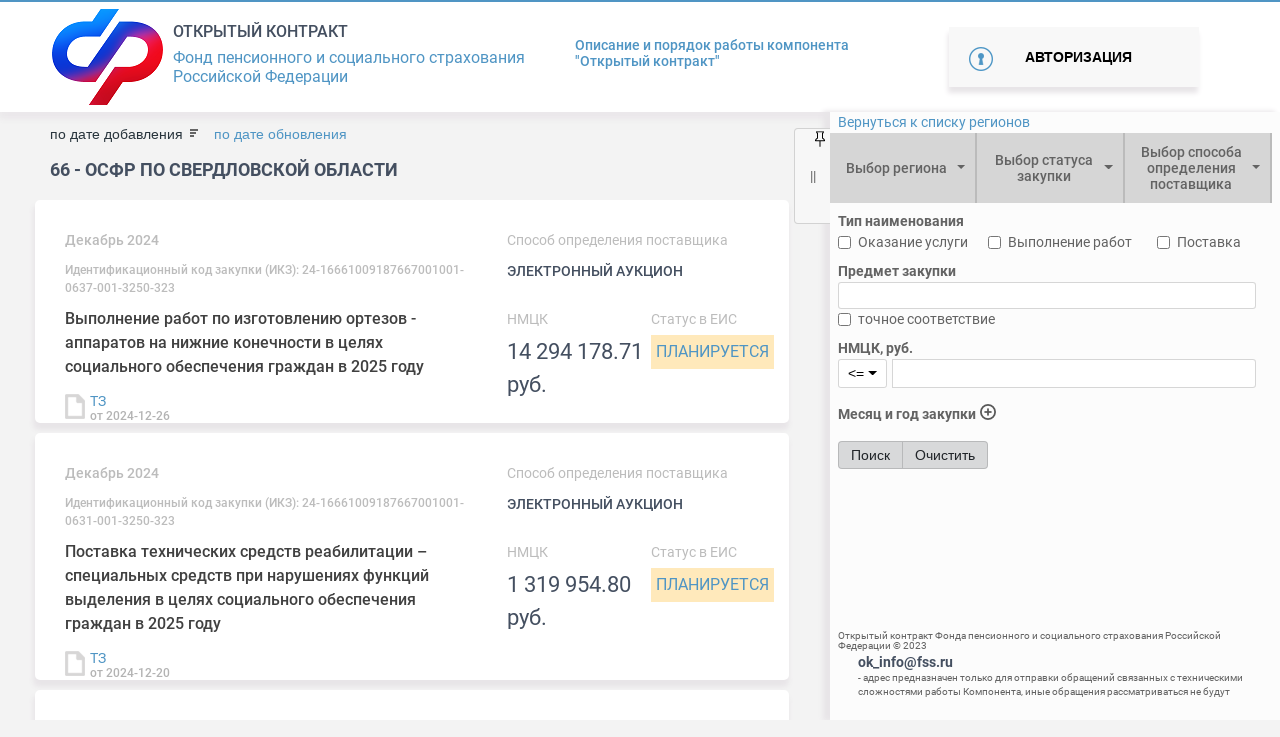

--- FILE ---
content_type: text/html; charset=utf-8
request_url: http://ok.fss.ru/home/osfr-po-sverdlovskoj-oblasti/
body_size: 425454
content:
<!DOCTYPE html>
<html lang="en">
<head>
    <!-- Google Tag Manager
    <script>(function(w,d,s,l,i){w[l]=w[l]||[];w[l].push({'gtm.start':
    new Date().getTime(),event:'gtm.js'});var f=d.getElementsByTagName(s)[0],
    j=d.createElement(s),dl=l!='dataLayer'?'&l='+l:'';j.async=true;j.src=
    'https://www.googletagmanager.com/gtm.js?id='+i+dl;f.parentNode.insertBefore(j,f);
    })(window,document,'script','dataLayer','GTM-NZ76NFM');</script>
     End Google Tag Manager -->
    <meta charset="UTF-8">
    <title>fss</title>

    <!--meta name="viewport" content="width=device-width, initial-scale=1.0"-->
    <meta name=“viewport” content=“width=device-width,height=device-height,initial-scale=1”>
    <!-- icons -->
    <link rel="stylesheet" href="/css/all.css" integrity="sha384-UHRtZLI+pbxtHCWp1t77Bi1L4ZtiqrqD80Kn4Z8NTSRyMA2Fd33n5dQ8lWUE00s/" crossorigin="anonymous">
    <!--Styles-->
    <link rel="stylesheet" href="/css/bootstrap.min.css">
    <link rel="stylesheet" href="/css/style.css">
    <link rel="stylesheet" href="/css/jquery-ui.css">

    <link rel="stylesheet" href="/css/bootstrap-datepicker3.css">
    <link  rel="stylesheet" href="/css/bootstrap-select.min.css" />
    <link rel="stylesheet" href="/css/custom_style.css">
    <link rel="stylesheet" href="/css/controls.css">
    <link rel="stylesheet" href="/css/spinner.css">

    <link rel="stylesheet" href="/css/daterangepicker.min.css">

    <!--Fonts-->
    <link rel="stylesheet" href="/css/fonts.css"><script>
        function getUserId(){
            return  40;
        }
        function getPageId(){
            return  45094;
        }
        function isGuest() {
            return 40;
        }
    </script>

</head>
<body id="main-block">
<!-- Google Tag Manager (noscript)
<noscript><iframe src="https://www.googletagmanager.com/ns.html?id=GTM-NZ76NFM"
height="0" width="0" style="display:none;visibility:hidden"></iframe></noscript>
 End Google Tag Manager (noscript) -->
<!--header-->
<header>

    <div class="blue-line"></div>
    <section id="nheader"> <!-- id="logo" -->
        <div class="container">
            <span id="ver" style="color: rgba(0,0,0,0);font-size: 14px;margin-right: 10px;position: absolute;left: 50%;top: 0;z-index: 2000;"></span>
            <div class="  logo-title-bar">
                <div class="item"><a href="//ok.fss.ru" title="Home"><img alt="Bell Logo" src="/images/img/logo_sfr.png"></a></div>
                <div class="item" style="padding-left: 10px;">
                    <h3>Открытый контракт</h3>
                    <p>Фонд пенсионного и социального страхования<br>
                        Российской Федерации</p>
                </div>
            </div>
                        <div class="portal-rules">
                <div><a href="/opisanie-i-pravila-portala/"> Описание и порядок работы компонента <br> "Открытый контракт"</a></div>
                            </div>

                            <div class=" autorize-button">
                    <div>
                        <button type="button" class="autorize" data-toggle="modal" id="authorize" data-target="#autorize-user">
                            Авторизация
                        </button>
                    </div>
                </div>
                    </div>
    </section>
    <!-- Modal -->
    <div class="modal" id="autorize-user" tabindex="-1" role="dialog" aria-labelledby="ModalLabel" aria-hidden="true">
        <div class="modal-dialog" role="document">
            <div class="modal-content">
                <div class="modal-header">
                    <button type="button" class="close" data-dismiss="modal" aria-label="Close">
                        <span aria-hidden="true">&times;</span>
                    </button>
                </div>

                <h5 class="modal-title-error" id="uncorectData">Вы ввели некорректные данные или не все поля заполнены</h5>
                <h5 class="modal-title-error" id="loginExist">Данный логин уже существует! Желаете востановить пароль?</h5>
                <div class="modal-body">
                    <div class="authorization active">
                        <h5 class="modal-title">Авторизация</h5>
                        <div class="autorize-user--contact-form" id="autorize-user--contact-form">
                            <form action="" id="authorization">
                                <input type="email" class="form-control" id="email" placeholder="Логин" required>
                                <input type="password" class="form-control" id="exampleInputPassword1" placeholder="Пароль">
                                <button type="submit" class="autorize-user-submit unactive" id="logIn">Войти</button>
                            </form>
                        </div>
                        <div class="autorize-user--forget-password">Забыли пароль?</div>
                        <div class="autorize-user--quick-registration">Регистрация</div>
                    </div>
                    <div class="registration">
                        <h5 class="modal-title" >Регистрация</h5>
                        <div class="registration-user&#45;&#45;contact-form" id="registration-user&#45;&#45;contact-form">
                            <form action="/templates/syslab/php/handlers/registration.php" method="get" id="registration_form">
                                <div class="form-group">
                                    <input class="form-control" type="text" placeholder="Имя" name="name" required> <span>*</span>
                                    <input class="form-control" type="text" placeholder="Фамилия" name="secondName" required><span>*</span>
                                    <input class="form-control" name="company" type="text" placeholder="Название компании" maxlength="500">
                                    <input class="form-control" name="position" type="text" placeholder="Должность в компании" >
                                    <input type="email"  name="email" class="form-control" placeholder="Электронная почта" required><span>*</span>
                                    <input type="phone"  name="phone" class="form-control" placeholder="Служебный телефон" style="display: none;"><span  style="display: none;">*</span>
                                    <input type="phone"  name="extension_phone" class="form-control" placeholder="Добавочный номер служебного телефона" style="display: none;">
                                    <input type="phone"  name="cellphone" class="form-control" placeholder="Мобильный телефон" >
                                    <input type="password"  name="pass" class="form-control" placeholder="Пароль" required><span>*</span>
                                    <input type="password"  name="pass_again" class="form-control" placeholder="Подтверждение пароля" required><span>*</span>
                                    <p>Регистрируясь, вы соглашаетесь с <a href="">правилами сервиса</a></p>
                                    <button type="submit" class="autorize-user-submit" id="regist_btn">Зарегистрироваться</button>
                                    <div class="reset"><a href="">Отмена</a></div>
                                </div>
                            </form>
                        </div>
                    </div>
                    <div class="forgotPass">
                        <h5 class="modal-title" >Забыли пароль?</h5>
                        <div class="registration-user&#45;&#45;contact-form" id="registration-user&#45;&#45;contact-form">
                            <form>
                                <div class="form-group">
                                    <input type="email" class="form-control"  placeholder="Логин" required>
                                    <button type="submit" class="autorize-user-submit">Отправить пароль на почту</button>
                                    <div class="reset"><a href="">Отмена</a></div>
                                </div>
                            </form>
                        </div>
                    </div>
                </div>
            </div>
        </div>
    </div>
    <!-- send mail -->
    <div class="sendMail modal " id="sendMail">
        <div class="modal-dialog">
            <div class="modal-content">
                <div class="modal-body">
                    <h5 class="modal-title" >Регистрация почти завершена</h5>
                    <div>
                        Письмо отправлено вам на почту!
                    </div>
                    <div class="reset"><a href="">Закрыть</a></div>
                </div>
            </div>
        </div>
    </div>
    <div class="sendMail modal " id="registred">
        <div class="modal-dialog">
            <div class="modal-content">
                <div class="modal-body">
                    <h5 class="modal-title" >Регистрация завершена</h5>
                    <div>
                        Вы подтвердили свою почту!
                    </div>
                    <div>
                        <a href="/profile/">Перейти в личный кабинет</a>
                    </div>
                    <div class="reset"><a href="">Закрыть</a></div>
                </div>
            </div>
        </div>
    </div>
</header>
<div id="origin">
    <!--end header-->

<!-- ?= $this->render($variables, 'header') ? -->
<div id="main-page__content-block">
    
<!--navigation-->


<div class="container filter_block form-control-sm p-0">
    <span id="nav"><span class="unpin pin"></span></span>
     <form display="hidden" id="searchForm" method="post" action="/home/osfr-po-sverdlovskoj-oblasti/">
            <!-- input type="visible" name="sort_by_NMCK" value="</*?php if(isset($_POST['sort_by_NMCK'])) echo $_POST['sort_by_NMCK'];?*/>" -->
            <!-- input type="visible" name="sort_by_date" value="</*?php if(isset($_POST['sort_by_date'])) echo $_POST['sort_by_date']; else echo 'DESC';?*/>" -->

            <input type="hidden" name="hide_filter" value="">

            <!-- Предмет закупки -->
            <input type="hidden" name="purchase_subject_strict" value="">
            <input type="hidden" name="purchase_subject" value="">

            <!-- НМЦК, знак сравнения -->
            <input type="hidden" name="NMCK_compare" value="">

            <!-- НМЦК, значение -->
            <input type="hidden" name="NMCK_value" value="">

            <!-- Статус закупки -->
            <input type="hidden" name="status_code" value="">

            <!-- Есть обращения по закупке -->
            <input type="hidden" name="is_purchase_request" value="">

            <!-- Месяц закупки -->
            <input type="hidden" name="date_month_start" value="">
            <input type="hidden" name="date_month_end" value="">

            <!-- год закупки -->
            <input type="hidden" name="date_year_start" value="">
            <input type="hidden" name="date_year_end" value="">

            <!-- Выбор способа определения поставщика -->
            <input type="hidden" name="method_define_provider" value="">

            <!-- Регионы -->
            <input type="hidden" name="regions" value="">

            <!-- Фильр по архиву -->
            <input type="hidden" name="search_in_archive" value="without">

            <!-- Тип наименования: оказание услуги/выполнение работ/поставка -->
            <input type="hidden" name="service" value="">
            <input type="hidden" name="execution" value="">
            <input type="hidden" name="delivery" value="">

            <!-- Периоды -->
            <input type="hidden" name="periods" value="">

             <!-- Признак совместной закупки -->
             <input type="hidden" name="is_purchase_joint" value="">

            <!-- Проверено ЦА -->
            <input type="hidden" name="is_checked_ca" value="">
            <!-- Проверено РО -->
            <input type="hidden" name="is_checked_ro" value="">

            <!-- Требования к участникам закупки -->
            <input type="hidden" name="requirements" value="">

            <!-- Группировка по регионам -->
            <input type="hidden" name="group_by_region" value="">

            <!-- Сортировка по дате добавления -->
            <input type="hidden" name="sort_by_add" value="">

            <!-- Сортировка по дате обновления -->
            <input type="hidden" name="sort_by_update" value="">
     </form>

    <div style="display: table;height: 100%;">
        <div style="display: table-row;/*height: 100%;*/">
            <div style="display: table-cell; vertical-align: top;/* height: 100%;*/">

                <div class="row button-home no-gutters ml-2" id="button-home">
                    <a href="/">Вернуться к списку регионов</a>
                </div>

    <div class="col nav_filter pr-2" id="filter-panel">

        <!-- Выпадающие списки -->
        <div class="row no-gutters pl-0">
            <!-- Регионы -->
            <label class="col px-0 dropdown2" for="regions">
                <select multiple="" class="selectpicker show-tick col-md px-0" id="regions" data-container="body" data-selected-text-format="count > 1"
                        data-live-search="true" title="Выбор региона" data-hide-disabled="true" data-actions-box="true" data-virtual-scroll="false" tabindex="null"
                        data-count-text="Регионы ({0})" data-style="btn-btn main-filter--button--arrow">
                    <option value="9900" regId=""><span>99</span> - Фонд социального страхования Российской Федерации</option><option value="9900" regId=""><span>99</span> - СОЦИАЛЬНЫЙ ФОНД РОССИИ</option><option value="0100" regId=""><span>01</span> - ОСФР ПО РЕСПУБЛИКЕ АДЫГЕЯ</option><option value="0100" regId=""><span>01</span> - ГУ-РО ФСС РФ по Республике Адыгея</option><option value="0200" regId=""><span>02</span> - ГУ-РО ФСС РФ по Республике Башкортостан</option><option value="0200" regId=""><span>02</span> - ОСФР ПО РЕСПУБЛИКЕ БАШКОРТОСТАН</option><option value="0300" regId=""><span>03</span> - ОСФР ПО РЕСПУБЛИКЕ БУРЯТИЯ</option><option value="0300" regId=""><span>03</span> - ГУ-РО ФСС РФ по Республике Бурятия</option><option value="0400" regId=""><span>04</span> - ОСФР ПО РЕСПУБЛИКЕ АЛТАЙ</option><option value="0400" regId=""><span>04</span> - ГУ-РО ФСС РФ по Республике Алтай</option><option value="0500" regId=""><span>05</span> - ОСФР ПО РЕСПУБЛИКЕ ДАГЕСТАН</option><option value="0500" regId=""><span>05</span> - ГУ-РО ФСС РФ по Республике Дагестан</option><option value="0600" regId=""><span>06</span> - ОСФР ПО РЕСПУБЛИКЕ ИНГУШЕТИЯ</option><option value="0600" regId=""><span>06</span> - ГУ-РО ФСС РФ по Республике Ингушетия</option><option value="0700" regId=""><span>07</span> - ОСФР ПО КАБАРДИНО-БАЛКАРСКОЙ РЕСПУБЛИКЕ</option><option value="0700" regId=""><span>07</span> - ГУ-РО ФСС РФ по Кабардино-Балкарской Республике</option><option value="0800" regId=""><span>08</span> - ОСФР ПО РЕСПУБЛИКЕ КАЛМЫКИЯ</option><option value="0800" regId=""><span>08</span> - ГУ-РО ФСС РФ по Республике Калмыкия</option><option value="0900" regId=""><span>09</span> - ОСФР ПО КАРАЧАЕВО-ЧЕРКЕССКОЙ РЕСПУБЛИКЕ</option><option value="0900" regId=""><span>09</span> - ГУ-РО ФСС РФ по Карачаево-Черкесской Республике</option><option value="1000" regId=""><span>10</span> - ГУ-РО ФСС РФ по Республике Карелия</option><option value="1000" regId=""><span>10</span> - ОСФР ПО РЕСПУБЛИКЕ КАРЕЛИЯ</option><option value="1100" regId=""><span>11</span> - ОСФР ПО РЕСПУБЛИКЕ КОМИ</option><option value="1100" regId=""><span>11</span> - ГУ-РО ФСС РФ по Республике Коми</option><option value="1200" regId=""><span>12</span> - ОСФР ПО РЕСПУБЛИКЕ МАРИЙ ЭЛ</option><option value="1200" regId=""><span>12</span> - ГУ-РО ФСС РФ по Республике Марий Эл</option><option value="1300" regId=""><span>13</span> - ОСФР ПО РЕСПУБЛИКЕ МОРДОВИЯ</option><option value="1300" regId=""><span>13</span> - ГУ-РО ФСС РФ по Республике Мордовия</option><option value="1400" regId=""><span>14</span> - ГУ-РО ФСС РФ по Республике Саха (Якутия)</option><option value="1400" regId=""><span>14</span> - ОСФР ПО РЕСПУБЛИКЕ САХА (ЯКУТИЯ)</option><option value="1500" regId=""><span>15</span> - ОСФР ПО РЕСПУБЛИКЕ СЕВЕРНАЯ ОСЕТИЯ-АЛАНИЯ</option><option value="1500" regId=""><span>15</span> - ГУ-РО ФСС РФ по Республике Северная Осетия-Алания</option><option value="1600" regId=""><span>16</span> - ГУ-РО ФСС РФ по Республике Татарстан</option><option value="1600" regId=""><span>16</span> - ОСФР ПО РЕСПУБЛИКЕ ТАТАРСТАН</option><option value="1700" regId=""><span>17</span> - ОСФР ПО РЕСПУБЛИКЕ ТЫВА</option><option value="1700" regId=""><span>17</span> - ГУ-РО ФСС РФ по Республике Тыва</option><option value="1800" regId="/home/gu-saratovskoe-ro-fss-rf/okazanie-uslug-po-sanatorno-kurortnomu-lecheniyu-dlya-medicinskoj-reabilitacii-zastrahovannyh-lic-poluchivshih-povrezhdenie-zdor/"><span>18</span> - ОСФР ПО УДМУРТСКОЙ РЕСПУБЛИКЕ</option><option value="1800" regId="/home/gu-saratovskoe-ro-fss-rf/okazanie-uslug-po-sanatorno-kurortnomu-lecheniyu-dlya-medicinskoj-reabilitacii-zastrahovannyh-lic-poluchivshih-povrezhdenie-zdor/"><span>18</span> - ГУ-РО ФСС РФ по Удмуртской Республике</option><option value="1900" regId="/home/gu-ro-fss-rf-po-respublike-mordoviya/okazanie-uslug-po-sanatorno-kurortnomu-lecheniyu-zastrahovannyh-lic-poluchivshih-povrezhdenie-zdorov-ya-vsledstvie-neschastnyh-s/"><span>19</span> - ОСФР ПО РЕСПУБЛИКЕ ХАКАСИЯ</option><option value="1900" regId="/home/gu-ro-fss-rf-po-respublike-mordoviya/okazanie-uslug-po-sanatorno-kurortnomu-lecheniyu-zastrahovannyh-lic-poluchivshih-povrezhdenie-zdorov-ya-vsledstvie-neschastnyh-s/"><span>19</span> - ГУ-РО ФСС РФ по Республике Хакасия</option><option value="2000" regId=""><span>20</span> - ОСФР ПО ЧЕЧЕНСКОЙ РЕСПУБЛИКЕ</option><option value="2000" regId=""><span>20</span> - ГУ-РО ФСС РФ по Чеченской Республике</option><option value="2100" regId="/home/gu-ro-fss-rf-po-respublike-mordoviya/vypolnenie-rabot-po-obespecheniyu-invalidov-v-2017-godu-slozhnoj-ortopedicheskoj-obuv-yu/"><span>21</span> - ОСФР ПО ЧУВАШСКОЙ РЕСПУБЛИКЕ - ЧУВАШИИ</option><option value="2100" regId="/home/gu-ro-fss-rf-po-respublike-mordoviya/vypolnenie-rabot-po-obespecheniyu-invalidov-v-2017-godu-slozhnoj-ortopedicheskoj-obuv-yu/"><span>21</span> - ГУ-РО ФСС РФ по Чувашской Республике-Чувашии</option><option value="2200" regId="/home/gu-tambovskoe-ro-fss-rf/postavka-special-nyh-sredstv-pri-narusheniyah-funkcij-vydeleniya-kalopriemnikov-mochepriemnikov-sredstv-uhoda-za-stomoj-dlya-inv/"><span>22</span> - ОСФР ПО АЛТАЙСКОМУ КРАЮ</option><option value="2200" regId="/home/gu-tambovskoe-ro-fss-rf/postavka-special-nyh-sredstv-pri-narusheniyah-funkcij-vydeleniya-kalopriemnikov-mochepriemnikov-sredstv-uhoda-za-stomoj-dlya-inv/"><span>22</span> - ГУ-Алтайское РО ФСС РФ</option><option value="2300" regId=""><span>23</span> - ОСФР ПО КРАСНОДАРСКОМУ КРАЮ</option><option value="2300" regId=""><span>23</span> - ГУ-Краснодарское РО ФСС РФ</option><option value="2400" regId="/home/gu-ro-fss-rf-po-respublike-severnaya-osetiya-alaniya/144-vypolnenie-rabot-po-obespecheniyu-invalidov-i-otdel-nyh-kategorij-grazhdan-iz-chisla-veteranov-v-2017-godu-protezami-nizhnih/"><span>24</span> - ГУ-Красноярское РО ФСС РФ</option><option value="2400" regId="/home/gu-ro-fss-rf-po-respublike-severnaya-osetiya-alaniya/144-vypolnenie-rabot-po-obespecheniyu-invalidov-i-otdel-nyh-kategorij-grazhdan-iz-chisla-veteranov-v-2017-godu-protezami-nizhnih/"><span>24</span> - ОСФР ПО КРАСНОЯРСКОМУ КРАЮ</option><option value="2500" regId=""><span>25</span> - ОСФР ПО ПРИМОРСКОМУ КРАЮ</option><option value="2500" regId=""><span>25</span> - ГУ-Приморское РО ФСС РФ</option><option value="2600" regId=""><span>26</span> - ОСФР ПО СТАВРОПОЛЬСКОМУ КРАЮ</option><option value="2600" regId=""><span>26</span> - ГУ-Ставропольское РО ФСС РФ</option><option value="2700" regId=""><span>27</span> - ГУ-Хабаровское РО ФСС РФ</option><option value="2700" regId=""><span>27</span> - ОСФР ПО ХАБАРОВСКОМУ КРАЮ И ЕВРЕЙСКОЙ АВТОНОМНОЙ ОБЛАСТИ</option><option value="2800" regId="/home/gu-stavropol-skoe-ro-fss-rf/postavka-v-2017-godu-kresel-kolyasok-dlya-invalidov-s-ruchnym-privodom-dlya-lyudej-s-bol-shim-vesom-komnatnyh-i-progulochnyh/"><span>28</span> - ОСФР ПО АМУРСКОЙ ОБЛАСТИ</option><option value="2800" regId="/home/gu-stavropol-skoe-ro-fss-rf/postavka-v-2017-godu-kresel-kolyasok-dlya-invalidov-s-ruchnym-privodom-dlya-lyudej-s-bol-shim-vesom-komnatnyh-i-progulochnyh/"><span>28</span> - ГУ-Амурское РО ФСС РФ</option><option value="2900" regId="/home/gu-tambovskoe-ro-fss-rf/vypolnenie-rabot-po-izgotovleniyu-ortopedicheskoj-obuvi-s-cel-yu-obespecheniya-invalidov1/"><span>29</span> - ГУ-Архангельское РО ФСС РФ</option><option value="2900" regId="/home/gu-tambovskoe-ro-fss-rf/vypolnenie-rabot-po-izgotovleniyu-ortopedicheskoj-obuvi-s-cel-yu-obespecheniya-invalidov1/"><span>29</span> - ОСФР ПО АРХАНГЕЛЬСКОЙ ОБЛАСТИ И НЕНЕЦКОМУ АВТОНОМНОМУ ОКРУГУ</option><option value="3000" regId=""><span>30</span> - ГУ-Астраханское РО ФСС РФ</option><option value="3000" regId=""><span>30</span> - ОСФР ПО АСТРАХАНСКОЙ ОБЛАСТИ</option><option value="3100" regId=""><span>31</span> - ОСФР ПО БЕЛГОРОДСКОЙ ОБЛАСТИ</option><option value="3100" regId=""><span>31</span> - ГУ-Белгородское РО ФСС РФ</option><option value="3200" regId=""><span>32</span> - ОСФР ПО БРЯНСКОЙ ОБЛАСТИ</option><option value="3200" regId=""><span>32</span> - ГУ-Брянское РО ФСС РФ</option><option value="3300" regId=""><span>33</span> - ОСФР ПО ВЛАДИМИРСКОЙ ОБЛАСТИ</option><option value="3300" regId=""><span>33</span> - ГУ-Владимирское РО ФСС РФ</option><option value="3400" regId=""><span>34</span> - ОСФР ПО ВОЛГОГРАДСКОЙ ОБЛАСТИ</option><option value="3400" regId=""><span>34</span> - ГУ-Волгоградское РО ФСС РФ</option><option value="3500" regId=""><span>35</span> - ОСФР ПО ВОЛОГОДСКОЙ ОБЛАСТИ</option><option value="3500" regId=""><span>35</span> - ГУ-Вологодское РО ФСС РФ</option><option value="3600" regId=""><span>36</span> - ГУ-Воронежское РО ФСС РФ</option><option value="3600" regId=""><span>36</span> - ОСФР ПО ВОРОНЕЖСКОЙ ОБЛАСТИ</option><option value="3700" regId="/home/gu-ro-fss-rf-po-respublike-tyva/181789102/"><span>37</span> - ОСФР ПО ИВАНОВСКОЙ ОБЛАСТИ</option><option value="3700" regId="/home/gu-ro-fss-rf-po-respublike-tyva/181789102/"><span>37</span> - ГУ-Ивановское РО ФСС РФ</option><option value="3800" regId=""><span>38</span> - ОСФР ПО ИРКУТСКОЙ ОБЛАСТИ</option><option value="3800" regId=""><span>38</span> - ГУ-Иркутское РО ФСС РФ</option><option value="3900" regId=""><span>39</span> - ОСФР ПО КАЛИНИНГРАДСКОЙ ОБЛАСТИ</option><option value="3900" regId=""><span>39</span> - ГУ-Калининградское РО ФСС РФ</option><option value="4000" regId=""><span>40</span> - ОСФР ПО КАЛУЖСКОЙ ОБЛАСТИ</option><option value="4000" regId=""><span>40</span> - ГУ-Калужское РО ФСС РФ</option><option value="4100" regId="/home/central-nyj-apparat-fss/182012204/vopros/"><span>41</span> - ГУ-Камчатское РО ФСС РФ</option><option value="4100" regId="/home/central-nyj-apparat-fss/182012204/vopros/"><span>41</span> - ОСФР ПО КАМЧАТСКОМУ КРАЮ</option><option value="4200" regId=""><span>42</span> - ОСФР ПО КЕМЕРОВСКОЙ ОБЛАСТИ - КУЗБАССУ</option><option value="4200" regId=""><span>42</span> - ГУ-Кузбасское РО ФСС РФ</option><option value="4300" regId=""><span>43</span> - ОСФР ПО КИРОВСКОЙ ОБЛАСТИ</option><option value="4300" regId=""><span>43</span> - ГУ-Кировское РО ФСС РФ</option><option value="4400" regId=""><span>44</span> - ГУ-Костромское РО ФСС РФ</option><option value="4400" regId=""><span>44</span> - ОСФР ПО КОСТРОМСКОЙ ОБЛАСТИ</option><option value="4500" regId=""><span>45</span> - ГУ-Курганское РО ФСС РФ</option><option value="4500" regId=""><span>45</span> - ОСФР ПО КУРГАНСКОЙ ОБЛАСТИ</option><option value="4600" regId="/home/gu-ro-fss-rf-po-respublike-severnaya-osetiya-alaniya/182260684/"><span>46</span> - ОСФР ПО КУРСКОЙ ОБЛАСТИ</option><option value="4600" regId="/home/gu-ro-fss-rf-po-respublike-severnaya-osetiya-alaniya/182260684/"><span>46</span> - ГУ-Курское РО ФСС РФ</option><option value="4800" regId=""><span>48</span> - ОСФР ПО ЛИПЕЦКОЙ ОБЛАСТИ</option><option value="4800" regId=""><span>48</span> - ГУ-Липецкое РО ФСС РФ</option><option value="4900" regId=""><span>49</span> - ОСФР ПО МАГАДАНСКОЙ ОБЛАСТИ</option><option value="4900" regId=""><span>49</span> - ГУ-Магаданское РО ФСС РФ</option><option value="5100" regId=""><span>51</span> - ОСФР ПО МУРМАНСКОЙ ОБЛАСТИ</option><option value="5100" regId=""><span>51</span> - ГУ-Мурманское РО ФСС РФ</option><option value="5200" regId=""><span>52</span> - ГУ-Нижегородское РО ФСС РФ</option><option value="5200" regId=""><span>52</span> - ОСФР ПО НИЖЕГОРОДСКОЙ ОБЛАСТИ</option><option value="5300" regId=""><span>53</span> - ГУ-Новгородское РО ФСС РФ</option><option value="5300" regId=""><span>53</span> - ОСФР ПО НОВГОРОДСКОЙ ОБЛАСТИ</option><option value="5400" regId=""><span>54</span> - ГУ-Новосибирское РО ФСС РФ</option><option value="5400" regId=""><span>54</span> - ОСФР ПО НОВОСИБИРСКОЙ ОБЛАСТИ</option><option value="5500" regId=""><span>55</span> - ОСФР ПО ОМСКОЙ ОБЛАСТИ</option><option value="5500" regId=""><span>55</span> - ГУ-Омское РО ФСС РФ</option><option value="5600" regId=""><span>56</span> - ОСФР ПО ОРЕНБУРГСКОЙ ОБЛАСТИ</option><option value="5600" regId=""><span>56</span> - ГУ-Оренбургское РО ФСС РФ</option><option value="5700" regId=""><span>57</span> - ОСФР ПО ОРЛОВСКОЙ ОБЛАСТИ</option><option value="5700" regId=""><span>57</span> - ГУ-Орловское РО ФСС РФ</option><option value="5800" regId=""><span>58</span> - ГУ-Пензенское РО ФСС РФ</option><option value="5800" regId=""><span>58</span> - ОСФР ПО ПЕНЗЕНСКОЙ ОБЛАСТИ</option><option value="5900" regId=""><span>59</span> - ГУ-Пермское РО ФСС РФ</option><option value="5900" regId=""><span>59</span> - ОСФР ПО ПЕРМСКОМУ КРАЮ</option><option value="6000" regId=""><span>60</span> - ГУ-Псковское РО ФСС РФ</option><option value="6000" regId=""><span>60</span> - ОСФР ПО ПСКОВСКОЙ ОБЛАСТИ</option><option value="6100" regId=""><span>61</span> - ГУ-Ростовское РО ФСС РФ</option><option value="6100" regId=""><span>61</span> - ОСФР ПО РОСТОВСКОЙ ОБЛАСТИ</option><option value="6200" regId=""><span>62</span> - ОСФР ПО РЯЗАНСКОЙ ОБЛАСТИ</option><option value="6200" regId=""><span>62</span> - ГУ-Рязанское РО ФСС РФ</option><option value="6300" regId=""><span>63</span> - ГУ-Самарское РО ФСС РФ</option><option value="6300" regId=""><span>63</span> - ОСФР ПО САМАРСКОЙ ОБЛАСТИ</option><option value="6400" regId=""><span>64</span> - ОСФР ПО САРАТОВСКОЙ ОБЛАСТИ</option><option value="6400" regId=""><span>64</span> - ГУ-Саратовское РО ФСС РФ</option><option value="6500" regId=""><span>65</span> - ОСФР ПО САХАЛИНСКОЙ ОБЛАСТИ</option><option value="6500" regId=""><span>65</span> - ГУ-Сахалинское РО ФСС РФ</option><option value="6600" regId=""><span>66</span> - ОСФР ПО СВЕРДЛОВСКОЙ ОБЛАСТИ</option><option value="6600" regId=""><span>66</span> - ГУ-Свердловское РО ФСС РФ</option><option value="6700" regId=""><span>67</span> - ГУ-Смоленское РО ФСС РФ</option><option value="6700" regId=""><span>67</span> - ОСФР ПО СМОЛЕНСКОЙ ОБЛАСТИ</option><option value="6800" regId=""><span>68</span> - ОСФР ПО ТАМБОВСКОЙ ОБЛАСТИ</option><option value="6800" regId=""><span>68</span> - ГУ-Тамбовское РО ФСС РФ</option><option value="6900" regId=""><span>69</span> - ГУ-Тверское РО ФСС РФ</option><option value="6900" regId=""><span>69</span> - ОСФР ПО ТВЕРСКОЙ ОБЛАСТИ</option><option value="7000" regId="/home/gu-magadanskoe-ro-fss-rf/183014469/"><span>70</span> - ОСФР ПО ТОМСКОЙ ОБЛАСТИ</option><option value="7000" regId="/home/gu-magadanskoe-ro-fss-rf/183014469/"><span>70</span> - ГУ-Томское РО ФСС РФ</option><option value="7100" regId=""><span>71</span> - ОСФР ПО ТУЛЬСКОЙ ОБЛАСТИ</option><option value="7100" regId=""><span>71</span> - ГУ-Тульское РО ФСС РФ</option><option value="7200" regId=""><span>72</span> - ГУ-Тюменское РО ФСС РФ</option><option value="7200" regId=""><span>72</span> - ОСФР ПО ТЮМЕНСКОЙ ОБЛАСТИ</option><option value="7300" regId=""><span>73</span> - ГУ-Ульяновское РО ФСС РФ</option><option value="7300" regId=""><span>73</span> - ОСФР ПО УЛЬЯНОВСКОЙ ОБЛАСТИ</option><option value="7400" regId=""><span>74</span> - ГУ-Челябинское РО ФСС РФ</option><option value="7400" regId=""><span>74</span> - ОСФР ПО ЧЕЛЯБИНСКОЙ ОБЛАСТИ</option><option value="7500" regId=""><span>75</span> - ОСФР ПО ЗАБАЙКАЛЬСКОМУ КРАЮ</option><option value="7500" regId=""><span>75</span> - ГУ-Забайкальское РО ФСС РФ</option><option value="7600" regId="/home/gu-ro-fss-rf-po-respublike-mordoviya/183425359/"><span>76</span> - ОСФР ПО ЯРОСЛАВСКОЙ ОБЛАСТИ</option><option value="7600" regId="/home/gu-ro-fss-rf-po-respublike-mordoviya/183425359/"><span>76</span> - ГУ-Ярославское РО ФСС РФ</option><option value="7700" regId=""><span>77</span> - ГУ-Московское РО ФСС РФ</option><option value="7700" regId=""><span>77</span> - ОСФР ПО Г. МОСКВЕ И МОСКОВСКОЙ ОБЛАСТИ</option><option value="7800" regId="/home/gu-ro-fss-rf-po-respublike-severnaya-osetiya-alaniya/183507094/"><span>78</span> - ГУ-Санкт-Петербургское РО ФСС РФ</option><option value="7800" regId="/home/gu-ro-fss-rf-po-respublike-severnaya-osetiya-alaniya/183507094/"><span>78</span> - ОСФР ПО САНКТ-ПЕТЕРБУРГУ И ЛЕНИНГРАДСКОЙ ОБЛАСТИ</option><option value="8600" regId=""><span>86</span> - ОСФР ПО ХАНТЫ-МАНСИЙСКОМУ АВТОНОМНОМУ ОКРУГУ - ЮГРЕ</option><option value="8600" regId=""><span>86</span> - ГУ-РО ФСС РФ по Ханты-Мансийскому АО-Югре</option><option value="8700" regId="/home/gu-samarskoe-ro-fss-rf/184394970/"><span>87</span> - ГУ-РО ФСС РФ по Чукотскому автономному округу</option><option value="8700" regId="/home/gu-samarskoe-ro-fss-rf/184394970/"><span>87</span> - ОСФР ПО ЧУКОТСКОМУ АВТОНОМНОМУ ОКРУГУ</option><option value="8900" regId=""><span>89</span> - ГУ-РО ФСС РФ по Ямало-Ненецкому АО</option><option value="8900" regId=""><span>89</span> - ОСФР ПО ЯМАЛО-НЕНЕЦКОМУ АВТОНОМНОМУ ОКРУГУ</option><option value="9100" regId=""><span>91</span> - ОСФР ПО РЕСПУБЛИКЕ КРЫМ</option><option value="9100" regId=""><span>91</span> - ГУ-РО ФСС РФ по Республике Крым</option><option value="9200" regId="/home/gu-astrahanskoe-ro-fss-rf/185622519/"><span>92</span> - ОСФР ПО Г. СЕВАСТОПОЛЮ</option><option value="9200" regId="/home/gu-astrahanskoe-ro-fss-rf/185622519/"><span>92</span> - ГУ-Севастопольское РО ФСС РФ</option><option value="9300" regId=""><span>93</span> - ОСФР ПО ДОНЕЦКОЙ НАРОДНОЙ РЕСПУБЛИКЕ</option><option value="9400" regId=""><span>94</span> - ОСФР ПО ЛУГАНСКОЙ НАРОДНОЙ РЕСПУБЛИКЕ</option><option value="9500" regId=""><span>95</span> - ОСФР ПО ХЕРСОНСКОЙ ОБЛАСТИ</option><option value="9600" regId=""><span>96</span> - ОСФР ПО ЗАПОРОЖСКОЙ ОБЛАСТИ</option>                </select>
            </label>

            <!-- Выбор статуса закупки -->
            <label class="col px-0 dropdown2" for="status_code">
                <select id="status_code" class="selectpicker show-tick col-md px-0" multiple="" data-container="body" data-selected-text-format="count"
                        data-live-search="false" title="Выбор статуса закупки" data-hide-disabled="true" data-actions-box="true" data-virtual-scroll="false" tabindex="null"
                        data-count-text="Статус закупки ({0})" data-style="btn-btn main-filter--button--arrow">
                    <option value="1">Планируется</option><option value="2">Опубликована</option><option value="3">Исполняется</option><option value="4">Исполнена</option><option value="5">Отменена</option><option value="6">Не состоялась</option>                </select>
            </label>

            <!-- Выбор способа определения поставщика -->
            <label class="col px-0 dropdown2" for="method_define_provider">
                <select id="method_define_provider" class="selectpicker show-tick col-md px-0" multiple="" data-container="body" data-selected-text-format="count"
                        data-live-search="false" title="Выбор способа определения поставщика" data-hide-disabled="true" data-actions-box="true" data-virtual-scroll="false" tabindex="null"
                        data-count-text="Способ определения поставщика ({0})" data-style="btn-btn main-filter--button--arrow">
                    <option value="OK">Открытый конкурс</option><option value="EF">Электронный аукцион</option><option value="ZK">Запрос котировок</option><option value="OKZ">Открытый конкурс с ограниченным участием</option><option value="OKD">Открытый двухэтапный конкурс</option><option value="ZKP">Запрос предложений</option><option value="ZKK">Закрытый конкурс</option><option value="ZKKD">Закрытый двухэтапный конкурс</option><option value="ZKKU">Закрытый конкурс с ограниченным участием</option><option value="ZA">Закрытый аукцион</option><option value="OKEP">Открытый конкурс в электронной форме</option><option value="OKUEP">Конкурс с ограниченным участием в электронной форме</option><option value="OKDEP">Двухэтапный конкурс в электронной форме</option><option value="ZKEP">Запрос котировок в электронной форме</option><option value="ZPEP">Запрос предложений в электронной форме</option>                </select>
            </label>
        </div>

        <!-- Тип наименования: оказание услуги/выполнение работ/поставка -->
        <div class="row no-gutters px-2 mb-2">
            <div class="col-sm-5 font-weight-bold mb-0">Тип наименования</div>
            <div class="row" id="subjectType">
                <div class="col-sm-5 form-check no-gutters mb-0">
                    <input class="form-check-input" type="checkbox" value="" id="service">
                    <label class="form-check-label" for="service">
                        Оказание услуги
                    </label>
                </div>
                <div class="col-sm-5 form-check no-gutters mb-0 px-0">
                    <input class="form-check-input" type="checkbox" value="" id="execution">
                    <label class="form-check-label" for="execution">
                        Выполнение работ
                    </label>
                </div>
                <div class="col-sm-2 form-check no-gutters mb-0 px-1">
                    <input class="form-check-input" type="checkbox" value="" id="delivery">
                    <label class="form-check-label" for="delivery">
                        Поставка
                    </label>
                </div>
            </div>
        </div>

        <!-- Предмет закупки -->
        <div class="row no-gutters pl-2 pr-3 mb-2">
            <div class="col">
                <div for="purchase_subject" class="font-weight-bold mb-0">Предмет закупки</div>
                <div class="input-group">
                    <input type="text" class="form-control form-control-sm" id="purchase_subject" aria-describedby="basic-addon3">
                </div>

                <div class="form-check mb-0">
                    <input type="checkbox" class="form-check-input" id="purchase_subject_strict">
                    <label class="form-check-label" for="purchase_subject_strict">точное соответствие</label>
                </div>
            </div>
        </div>

        <!-- НМЦК, руб. -->
        <div class="row no-gutters pl-2 pr-3 mb-3">
            <div class="col">
                <div for="NMCK_compare" class="font-weight-bold mb-0">НМЦК, руб.</div>
                <div class="input-group mb-0">
                    <div class="input-group-prepend">
                        <!-- <button class="btn btn-outline-secondary dropdown-toggle" type="button" data-toggle="dropdown" aria-haspopup="true" aria-expanded="false">Dropdown</button> -->
                        <select type="text" id="NMCK_compare" class="form-control border form-control-sm m-0 p-0" data-style="btn-btn btn-dropdown" >
                            <option class="dropdown-item" selected value="<="><=</option>
                            <option class="dropdown-item" value="=">=</option>
                            <option class="dropdown-item" value=">=">>=</option>
                        </select>
                    </div>
                    <input type="number" class="form-control form-control-sm" step=".01" pattern="[0-9]+(\.[0-9]{2})?"  id="NMCK_value" aria-labelledby="NMCK_value">
                </div>
            </div>
        </div>

        <!-- Требования к участникам закупки : скрыто по требованию FSSPPO-53848 -->
        
        <!-- Месяц и год закупки -->
        <div class="row no-gutters px-2 mb-0">
            <div class="font-weight-bold mb-0">Месяц и год закупки</div>
            <button type="button" id="btn-add-period" class="btn-add ml-1" title="добавить период"></button>
        </div>
        <div class="row no-gutters px-2 mb-3" id="periods"></div>

        
        
        
        
        <!-- Учитывать поиск по архиву -->
        
        <!-- Кнопки: поиск, очистить, экспорт -->
        <div class="row no-gutters px-2 align-self-end">
            <div class="btn-group mb-2">
                <button type="submit" form="searchForm" id="btn_search" class="btn btn-btn btn-light border">Поиск</button>
                <button type="reset" id="btn_clear" class="btn btn-btn btn-light border">Очистить</button>
				            </div>
                    </div>
    </div>
        </div>
        </div>
            <div style="display: table-row;height: 70px;">
                <div style="display: table-cell; vertical-align: bottom;">
        <!-- Подвал -->
        <div class="row no-gutters py-3 px-2">
            <div class="logo-title-bar mb-1">
                <div class="copyright">Открытый контракт Фонда пенсионного и социального страхования Российской Федерации © 2023</div>
            </div>
            <div class="portal-rules">
                <div>
                    <a class="user-email" href="mailto:ok_info@fss.ru">ok_info@fss.ru<br /></a>
                    <span style="font-size: x-small;">
                        <span style="font-weight:normal">- адрес предназначен только для отправки обращений связанных с техническими сложностями работы Компонента, иные обращения рассматриваться не будут</span>
                    </span>
                </div>
            </div>
                    </div>
                </div>
        </div>

    </div>
</div>
    <form display="hidden" id="remarksForm" method="get" action="/remarks_panel">
        <input type="hidden" name="id" value="">
    </form>
    <section id="main-case-block">
        <div class="case pt-2">
            <div class="container d-flex flex-row form-control-sm">
                <div class="pr-3">
                    <button class="sort-base sort-add" id="sort_by_add">по дате добавления</button>
                </div>
                <div class="pr-3">
                    <button class="sort-base sort-update" id="sort_by_update">по дате обновления</button>
                </div>
            </div>
        </div>

        <div id="case-1" class="case">
            <div class="container">
                <h2>
                    <a href="#" class="main-case-block--category-item-title">
                        66 - ОСФР ПО СВЕРДЛОВСКОЙ ОБЛАСТИ                    </a>
                </h2>
                                    <div class="row main-case-block--category-single-item" id="">
                        <div class="main-case-block--category-single-item-information">

                        <div class="data-date">
                                    Декабрь 2024                        </div>

                            <div class="data-identityCode">
                                        Идентификационный код закупки (ИКЗ): 24-16661009187667001001-0637-001-3250-323                            </div>

                                <a class="data-description" href="/home/osfr-po-sverdlovskoj-oblasti/207500084/">
                                    Выполнение работ по изготовлению ортезов - аппаратов на нижние конечности в целях социального обеспечения граждан в 2025 году                                </a>
                        <div class="data-documents">
                                                                    <div class="document-item ">
                                            <a href="/templates/docstemp/05c37ad8c34311ef9777005056b09e98.docx">ТЗ</a>
                                    <br>
                                    <span>
                                                                                            от  2024-12-26                                                </span>
                                </div>
                                                    </div>

                        <!-- совместные закупки -->
                        

                    </div>
                        <div class="main-case-block--category-single-item-details">
                        <div class="data-case-supplier">Способ определения поставщика</div>
                        <div class="data-case-supplier--choise">
                                    Электронный аукцион                        </div>
                        <div class="data-case-details">
                            <div class="item">
                                <h4>НМЦК</h4>
                                        <p>14 294 178.71 руб.</p>
                                                            </div>
                            <div class="item padding-40">
                                <h4>Статус в ЕИС </h4>
                                <span class="page_status page_status_planing">
                                            Планируется                                        </span>
                                                                
                                                            </div>
                        </div>
                    </div>

                        <!-- Требования к участникам закупки -->
                        <div class="col-xl contract-requirements">
                            <div class="contract-requirements-head">
                                <button name="detail-block-label" id="detail-block-label" class="btn btn-link px-0 d-block collapsed" data-toggle="collapse" data-target="#contract-requirements-info60613" aria-expanded="false" aria-controls="contract-requirements-info60613">
                                    <i class="fa" aria-hidden="true"></i>
                                    Требования к участникам закупки
                                </button>
                            </div>
                            <div class="contract-requirements-info collapse" id="contract-requirements-info60613">
                                <div class="d-flex flex-column align-items-start">
                                                                            <span data-container='body' data-toggle='popover' data-trigger='hover' data-placement='top' data-html='true' title='' data-content='п. 1 – соответствие требованиям, установленным в соответствии с законодательством РФ к лицам, осуществляющим поставку товара, выполнение работы, оказание услуги, являющихся объектом закупки'>
                                            <input class="align-middle" type="checkbox" id="is_checked_reqp1ch1st31"  onclick='return false;'>
                                            <label class="form-check-label small pl-0" for="is_checked_reqp1ch1st31">
                                                п.1 – соответствие требованиям по товару, работе, услуге                                            </label>
                                        </span>
                                                                            <span data-container='body' data-toggle='popover' data-trigger='hover' data-placement='top' data-html='true' title='' data-content='п. 3 – непроведение ликвидации участника закупки - юридического лица и отсутствие решения арбитражного суда о признании участника закупки - юридического лица или индивидуального предпринимателя несостоятельным (банкротом) и об открытии конкурсного производства'>
                                            <input class="align-middle" type="checkbox" id="is_checked_reqp3ch1st31"  onclick='return false;'>
                                            <label class="form-check-label small pl-0" for="is_checked_reqp3ch1st31">
                                                п.3 – непроведение ликвидации ЮЛ и непризнание банкротом                                            </label>
                                        </span>
                                                                            <span data-container='body' data-toggle='popover' data-trigger='hover' data-placement='top' data-html='true' title='' data-content='п. 4 – неприостановление деятельности участника закупки в порядке, установленном Кодексом Российской Федерации об административных правонарушениях'>
                                            <input class="align-middle" type="checkbox" id="is_checked_reqp4ch1st31"  onclick='return false;'>
                                            <label class="form-check-label small pl-0" for="is_checked_reqp4ch1st31">
                                                п.4 – неприостановление деятельности участника закупки                                            </label>
                                        </span>
                                                                            <span data-container='body' data-toggle='popover' data-trigger='hover' data-placement='top' data-html='true' title='' data-content='п. 5 – отсутствие у участника закупки недоимки по налогам, сборам, задолженности по иным обязательным платежам в бюджеты бюджетной системы РФ за прошедший календарный год, размер которых превышает двадцать пять процентов балансовой стоимости активов участника закупки, по данным бухгалтерской отчетности за последний отчетный период'>
                                            <input class="align-middle" type="checkbox" id="is_checked_reqp5ch1st31"  onclick='return false;'>
                                            <label class="form-check-label small pl-0" for="is_checked_reqp5ch1st31">
                                                п.5 – отсутствие у участника закупки недоимки, задолженности > 25%                                            </label>
                                        </span>
                                                                            <span data-container='body' data-toggle='popover' data-trigger='hover' data-placement='top' data-html='true' title='' data-content='п. 7 –  отсутствие у участника закупки - физ. лица либо у руководителя, членов коллегиального исполнительного органа, лица, исполняющего функции единоличного исполнительного органа, или главного бухгалтера юридического лица - участника закупки судимости за преступления в сфере экономики и (или) преступления, предусмотренные статьями 289, 290, 291, 291.1 Уголовного кодекса РФ, а также неприменение в отношении указанных физических лиц наказания в виде лишения права занимать определенные должности или заниматься определенной деятельностью, которые связаны с поставкой товара, выполнением работы, оказанием услуги, являющихся объектом осуществляемой закупки, и административного наказания в виде дисквалификации'>
                                            <input class="align-middle" type="checkbox" id="is_checked_reqp7ch1st31"  onclick='return false;'>
                                            <label class="form-check-label small pl-0" for="is_checked_reqp7ch1st31">
                                                п. 7 –  отсутствие судимости у участника закупки – ФЛ                                            </label>
                                        </span>
                                                                            <span data-container='body' data-toggle='popover' data-trigger='hover' data-placement='top' data-html='true' title='' data-content='п. 7.1 –  участник закупки - юридическое лицо, которое в течение двух лет до момента подачи заявки на участие в закупке не было привлечено к административной ответственности за совершение административного правонарушения, предусмотренного статьей 19.28 Кодекса РФ об административных правонарушениях'>
                                            <input class="align-middle" type="checkbox" id="is_checked_reqp71ch1st31"  onclick='return false;'>
                                            <label class="form-check-label small pl-0" for="is_checked_reqp71ch1st31">
                                                п. 7.1 – участник закупки – ЮЛ 2 года не привлекалось к адм. ответственности                                            </label>
                                        </span>
                                                                            <span data-container='body' data-toggle='popover' data-trigger='hover' data-placement='top' data-html='true' title='' data-content='п. 8 –  обладание участником закупки исключительными правами на результаты интеллектуальной деятельности, если в связи с исполнением контракта заказчик приобретает права на такие результаты, за исключением случаев заключения контрактов на создание произведений литературы или искусства, исполнения, на финансирование проката или показа национального фильма'>
                                            <input class="align-middle" type="checkbox" id="is_checked_reqp8ch1st31"  onclick='return false;'>
                                            <label class="form-check-label small pl-0" for="is_checked_reqp8ch1st31">
                                                п. 8 – участник закупки обладает искл. правами на результаты интеллектуальной деятельности                                            </label>
                                        </span>
                                                                            <span data-container='body' data-toggle='popover' data-trigger='hover' data-placement='top' data-html='true' title='' data-content='п. 9 –  отсутствие между участником закупки и заказчиком конфликта интересов, под которым понимаются случаи, при которых руководитель заказчика, член комиссии по осуществлению закупок, руководитель контрактной службы заказчика, контрактный управляющий состоят в браке с физическими лицами, являющимися выгодоприобретателями. Под выгодоприобретателями для целей настоящей статьи понимаются физические лица, владеющие напрямую или косвенно (через юридическое лицо или через несколько юридических лиц) более чем десятью процентами голосующих акций хозяйственного общества либо долей, превышающей десять процентов в уставном капитале хозяйственного общества'>
                                            <input class="align-middle" type="checkbox" id="is_checked_reqp9ch1st31"  onclick='return false;'>
                                            <label class="form-check-label small pl-0" for="is_checked_reqp9ch1st31">
                                                п. 9 – между участником закупки и заказчиком нет конфликта интересов                                            </label>
                                        </span>
                                                                            <span data-container='body' data-toggle='popover' data-trigger='hover' data-placement='top' data-html='true' title='' data-content='п. 10 – участник закупки не является офшорной компанией, не имеет в составе участников (членов) корпоративного юр. лица или в составе учредителей унитарного юр. лица офшорной компании, а также не имеет офшорных компаний в числе лиц, владеющих напрямую или косвенно (через юр. лицо или через несколько юр. лиц) более чем 10% голосующих акций хоз. общества либо долей, превышающей 10% в уставном (складочном) капитале хоз. товарищества или общества'>
                                            <input class="align-middle" type="checkbox" id="is_checked_reqp10ch1st31"  onclick='return false;'>
                                            <label class="form-check-label small pl-0" for="is_checked_reqp10ch1st31">
                                                п. 10 – участник закупки не является офшорной компанией                                            </label>
                                        </span>
                                                                            <span data-container='body' data-toggle='popover' data-trigger='hover' data-placement='top' data-html='true' title='' data-content='п. 11 –  отсутствие у участника закупки ограничений для участия в закупках, установленных законодательством РФ'>
                                            <input class="align-middle" type="checkbox" id="is_checked_reqp11ch1st31"  onclick='return false;'>
                                            <label class="form-check-label small pl-0" for="is_checked_reqp11ch1st31">
                                                п. 11 – отсутствие ограничений для участия в закупках                                            </label>
                                        </span>
                                                                            <span class="w-100 mb-2" data-toggle='popover' data-trigger='hover' data-placement='top' data-html='true' title='' data-content='Документы, которыми участник должен подтвердить свое соответствие требованиям, установленным по п.1'>
                                            <label class="small mb-0" for="docs_reqdocp1ch1st31">
                                                Документы для подтверждения соответствия требованиям, установленным по п.1:                                            </label>
                                            <textarea class="form-control" readonly rows="6" id="docs_reqdocp1ch1st31"></textarea>
                                        </span>
                                                                    </div>
                            </div>
                        </div>

                                            </div>
                                        <div class="row main-case-block--category-single-item" id="">
                        <div class="main-case-block--category-single-item-information">

                        <div class="data-date">
                                    Декабрь 2024                        </div>

                            <div class="data-identityCode">
                                        Идентификационный код закупки (ИКЗ): 24-16661009187667001001-0631-001-3250-323                            </div>

                                <a class="data-description" href="/home/osfr-po-sverdlovskoj-oblasti/207500083/">
                                    Поставка технических средств реабилитации – специальных средств при нарушениях функций выделения в целях социального обеспечения граждан в 2025 году                                </a>
                        <div class="data-documents">
                                                                    <div class="document-item ">
                                            <a href="/templates/docstemp/5b616726bec411ef901b005056b032ee.docx">ТЗ</a>
                                    <br>
                                    <span>
                                                                                            от  2024-12-20                                                </span>
                                </div>
                                                    </div>

                        <!-- совместные закупки -->
                        

                    </div>
                        <div class="main-case-block--category-single-item-details">
                        <div class="data-case-supplier">Способ определения поставщика</div>
                        <div class="data-case-supplier--choise">
                                    Электронный аукцион                        </div>
                        <div class="data-case-details">
                            <div class="item">
                                <h4>НМЦК</h4>
                                        <p>1 319 954.80 руб.</p>
                                                            </div>
                            <div class="item padding-40">
                                <h4>Статус в ЕИС </h4>
                                <span class="page_status page_status_planing">
                                            Планируется                                        </span>
                                                                
                                                            </div>
                        </div>
                    </div>

                        <!-- Требования к участникам закупки -->
                        <div class="col-xl contract-requirements">
                            <div class="contract-requirements-head">
                                <button name="detail-block-label" id="detail-block-label" class="btn btn-link px-0 d-block collapsed" data-toggle="collapse" data-target="#contract-requirements-info60564" aria-expanded="false" aria-controls="contract-requirements-info60564">
                                    <i class="fa" aria-hidden="true"></i>
                                    Требования к участникам закупки
                                </button>
                            </div>
                            <div class="contract-requirements-info collapse" id="contract-requirements-info60564">
                                <div class="d-flex flex-column align-items-start">
                                                                            <span data-container='body' data-toggle='popover' data-trigger='hover' data-placement='top' data-html='true' title='' data-content='п. 1 – соответствие требованиям, установленным в соответствии с законодательством РФ к лицам, осуществляющим поставку товара, выполнение работы, оказание услуги, являющихся объектом закупки'>
                                            <input class="align-middle" type="checkbox" id="is_checked_reqp1ch1st31"  onclick='return false;'>
                                            <label class="form-check-label small pl-0" for="is_checked_reqp1ch1st31">
                                                п.1 – соответствие требованиям по товару, работе, услуге                                            </label>
                                        </span>
                                                                            <span data-container='body' data-toggle='popover' data-trigger='hover' data-placement='top' data-html='true' title='' data-content='п. 3 – непроведение ликвидации участника закупки - юридического лица и отсутствие решения арбитражного суда о признании участника закупки - юридического лица или индивидуального предпринимателя несостоятельным (банкротом) и об открытии конкурсного производства'>
                                            <input class="align-middle" type="checkbox" id="is_checked_reqp3ch1st31"  onclick='return false;'>
                                            <label class="form-check-label small pl-0" for="is_checked_reqp3ch1st31">
                                                п.3 – непроведение ликвидации ЮЛ и непризнание банкротом                                            </label>
                                        </span>
                                                                            <span data-container='body' data-toggle='popover' data-trigger='hover' data-placement='top' data-html='true' title='' data-content='п. 4 – неприостановление деятельности участника закупки в порядке, установленном Кодексом Российской Федерации об административных правонарушениях'>
                                            <input class="align-middle" type="checkbox" id="is_checked_reqp4ch1st31"  onclick='return false;'>
                                            <label class="form-check-label small pl-0" for="is_checked_reqp4ch1st31">
                                                п.4 – неприостановление деятельности участника закупки                                            </label>
                                        </span>
                                                                            <span data-container='body' data-toggle='popover' data-trigger='hover' data-placement='top' data-html='true' title='' data-content='п. 5 – отсутствие у участника закупки недоимки по налогам, сборам, задолженности по иным обязательным платежам в бюджеты бюджетной системы РФ за прошедший календарный год, размер которых превышает двадцать пять процентов балансовой стоимости активов участника закупки, по данным бухгалтерской отчетности за последний отчетный период'>
                                            <input class="align-middle" type="checkbox" id="is_checked_reqp5ch1st31"  onclick='return false;'>
                                            <label class="form-check-label small pl-0" for="is_checked_reqp5ch1st31">
                                                п.5 – отсутствие у участника закупки недоимки, задолженности > 25%                                            </label>
                                        </span>
                                                                            <span data-container='body' data-toggle='popover' data-trigger='hover' data-placement='top' data-html='true' title='' data-content='п. 7 –  отсутствие у участника закупки - физ. лица либо у руководителя, членов коллегиального исполнительного органа, лица, исполняющего функции единоличного исполнительного органа, или главного бухгалтера юридического лица - участника закупки судимости за преступления в сфере экономики и (или) преступления, предусмотренные статьями 289, 290, 291, 291.1 Уголовного кодекса РФ, а также неприменение в отношении указанных физических лиц наказания в виде лишения права занимать определенные должности или заниматься определенной деятельностью, которые связаны с поставкой товара, выполнением работы, оказанием услуги, являющихся объектом осуществляемой закупки, и административного наказания в виде дисквалификации'>
                                            <input class="align-middle" type="checkbox" id="is_checked_reqp7ch1st31"  onclick='return false;'>
                                            <label class="form-check-label small pl-0" for="is_checked_reqp7ch1st31">
                                                п. 7 –  отсутствие судимости у участника закупки – ФЛ                                            </label>
                                        </span>
                                                                            <span data-container='body' data-toggle='popover' data-trigger='hover' data-placement='top' data-html='true' title='' data-content='п. 7.1 –  участник закупки - юридическое лицо, которое в течение двух лет до момента подачи заявки на участие в закупке не было привлечено к административной ответственности за совершение административного правонарушения, предусмотренного статьей 19.28 Кодекса РФ об административных правонарушениях'>
                                            <input class="align-middle" type="checkbox" id="is_checked_reqp71ch1st31"  onclick='return false;'>
                                            <label class="form-check-label small pl-0" for="is_checked_reqp71ch1st31">
                                                п. 7.1 – участник закупки – ЮЛ 2 года не привлекалось к адм. ответственности                                            </label>
                                        </span>
                                                                            <span data-container='body' data-toggle='popover' data-trigger='hover' data-placement='top' data-html='true' title='' data-content='п. 8 –  обладание участником закупки исключительными правами на результаты интеллектуальной деятельности, если в связи с исполнением контракта заказчик приобретает права на такие результаты, за исключением случаев заключения контрактов на создание произведений литературы или искусства, исполнения, на финансирование проката или показа национального фильма'>
                                            <input class="align-middle" type="checkbox" id="is_checked_reqp8ch1st31"  onclick='return false;'>
                                            <label class="form-check-label small pl-0" for="is_checked_reqp8ch1st31">
                                                п. 8 – участник закупки обладает искл. правами на результаты интеллектуальной деятельности                                            </label>
                                        </span>
                                                                            <span data-container='body' data-toggle='popover' data-trigger='hover' data-placement='top' data-html='true' title='' data-content='п. 9 –  отсутствие между участником закупки и заказчиком конфликта интересов, под которым понимаются случаи, при которых руководитель заказчика, член комиссии по осуществлению закупок, руководитель контрактной службы заказчика, контрактный управляющий состоят в браке с физическими лицами, являющимися выгодоприобретателями. Под выгодоприобретателями для целей настоящей статьи понимаются физические лица, владеющие напрямую или косвенно (через юридическое лицо или через несколько юридических лиц) более чем десятью процентами голосующих акций хозяйственного общества либо долей, превышающей десять процентов в уставном капитале хозяйственного общества'>
                                            <input class="align-middle" type="checkbox" id="is_checked_reqp9ch1st31"  onclick='return false;'>
                                            <label class="form-check-label small pl-0" for="is_checked_reqp9ch1st31">
                                                п. 9 – между участником закупки и заказчиком нет конфликта интересов                                            </label>
                                        </span>
                                                                            <span data-container='body' data-toggle='popover' data-trigger='hover' data-placement='top' data-html='true' title='' data-content='п. 10 – участник закупки не является офшорной компанией, не имеет в составе участников (членов) корпоративного юр. лица или в составе учредителей унитарного юр. лица офшорной компании, а также не имеет офшорных компаний в числе лиц, владеющих напрямую или косвенно (через юр. лицо или через несколько юр. лиц) более чем 10% голосующих акций хоз. общества либо долей, превышающей 10% в уставном (складочном) капитале хоз. товарищества или общества'>
                                            <input class="align-middle" type="checkbox" id="is_checked_reqp10ch1st31"  onclick='return false;'>
                                            <label class="form-check-label small pl-0" for="is_checked_reqp10ch1st31">
                                                п. 10 – участник закупки не является офшорной компанией                                            </label>
                                        </span>
                                                                            <span data-container='body' data-toggle='popover' data-trigger='hover' data-placement='top' data-html='true' title='' data-content='п. 11 –  отсутствие у участника закупки ограничений для участия в закупках, установленных законодательством РФ'>
                                            <input class="align-middle" type="checkbox" id="is_checked_reqp11ch1st31"  onclick='return false;'>
                                            <label class="form-check-label small pl-0" for="is_checked_reqp11ch1st31">
                                                п. 11 – отсутствие ограничений для участия в закупках                                            </label>
                                        </span>
                                                                            <span class="w-100 mb-2" data-toggle='popover' data-trigger='hover' data-placement='top' data-html='true' title='' data-content='Документы, которыми участник должен подтвердить свое соответствие требованиям, установленным по п.1'>
                                            <label class="small mb-0" for="docs_reqdocp1ch1st31">
                                                Документы для подтверждения соответствия требованиям, установленным по п.1:                                            </label>
                                            <textarea class="form-control" readonly rows="6" id="docs_reqdocp1ch1st31"></textarea>
                                        </span>
                                                                    </div>
                            </div>
                        </div>

                                            </div>
                                        <div class="row main-case-block--category-single-item" id="">
                        <div class="main-case-block--category-single-item-information">

                        <div class="data-date">
                                    Декабрь 2024                        </div>

                            <div class="data-identityCode">
                                        Идентификационный код закупки (ИКЗ): 24-16661009187667001001-0623-001-2630-323                            </div>

                                <a class="data-description" href="/home/osfr-po-sverdlovskoj-oblasti/207500082/">
                                    Поставка технических средств реабилитации – телефонных устройств с функцией видеосвязи, навигации и с текстовым выходом с целью социального обеспечения граждан в 2025 году                                </a>
                        <div class="data-documents">
                                                                    <div class="document-item ">
                                            <a href="/templates/docstemp/fbf69604bba211ef81d8005056b09e98.doc">ТЗ</a>
                                    <br>
                                    <span>
                                                                                            от  2024-12-16                                                </span>
                                </div>
                                                    </div>

                        <!-- совместные закупки -->
                        

                    </div>
                        <div class="main-case-block--category-single-item-details">
                        <div class="data-case-supplier">Способ определения поставщика</div>
                        <div class="data-case-supplier--choise">
                                    Электронный аукцион                        </div>
                        <div class="data-case-details">
                            <div class="item">
                                <h4>НМЦК</h4>
                                        <p>4 318 800.00 руб.</p>
                                                            </div>
                            <div class="item padding-40">
                                <h4>Статус в ЕИС </h4>
                                <span class="page_status page_status_planing">
                                            Планируется                                        </span>
                                                                
                                                            </div>
                        </div>
                    </div>

                        <!-- Требования к участникам закупки -->
                        <div class="col-xl contract-requirements">
                            <div class="contract-requirements-head">
                                <button name="detail-block-label" id="detail-block-label" class="btn btn-link px-0 d-block collapsed" data-toggle="collapse" data-target="#contract-requirements-info60519" aria-expanded="false" aria-controls="contract-requirements-info60519">
                                    <i class="fa" aria-hidden="true"></i>
                                    Требования к участникам закупки
                                </button>
                            </div>
                            <div class="contract-requirements-info collapse" id="contract-requirements-info60519">
                                <div class="d-flex flex-column align-items-start">
                                                                            <span data-container='body' data-toggle='popover' data-trigger='hover' data-placement='top' data-html='true' title='' data-content='п. 1 – соответствие требованиям, установленным в соответствии с законодательством РФ к лицам, осуществляющим поставку товара, выполнение работы, оказание услуги, являющихся объектом закупки'>
                                            <input class="align-middle" type="checkbox" id="is_checked_reqp1ch1st31"  onclick='return false;'>
                                            <label class="form-check-label small pl-0" for="is_checked_reqp1ch1st31">
                                                п.1 – соответствие требованиям по товару, работе, услуге                                            </label>
                                        </span>
                                                                            <span data-container='body' data-toggle='popover' data-trigger='hover' data-placement='top' data-html='true' title='' data-content='п. 3 – непроведение ликвидации участника закупки - юридического лица и отсутствие решения арбитражного суда о признании участника закупки - юридического лица или индивидуального предпринимателя несостоятельным (банкротом) и об открытии конкурсного производства'>
                                            <input class="align-middle" type="checkbox" id="is_checked_reqp3ch1st31"  onclick='return false;'>
                                            <label class="form-check-label small pl-0" for="is_checked_reqp3ch1st31">
                                                п.3 – непроведение ликвидации ЮЛ и непризнание банкротом                                            </label>
                                        </span>
                                                                            <span data-container='body' data-toggle='popover' data-trigger='hover' data-placement='top' data-html='true' title='' data-content='п. 4 – неприостановление деятельности участника закупки в порядке, установленном Кодексом Российской Федерации об административных правонарушениях'>
                                            <input class="align-middle" type="checkbox" id="is_checked_reqp4ch1st31"  onclick='return false;'>
                                            <label class="form-check-label small pl-0" for="is_checked_reqp4ch1st31">
                                                п.4 – неприостановление деятельности участника закупки                                            </label>
                                        </span>
                                                                            <span data-container='body' data-toggle='popover' data-trigger='hover' data-placement='top' data-html='true' title='' data-content='п. 5 – отсутствие у участника закупки недоимки по налогам, сборам, задолженности по иным обязательным платежам в бюджеты бюджетной системы РФ за прошедший календарный год, размер которых превышает двадцать пять процентов балансовой стоимости активов участника закупки, по данным бухгалтерской отчетности за последний отчетный период'>
                                            <input class="align-middle" type="checkbox" id="is_checked_reqp5ch1st31"  onclick='return false;'>
                                            <label class="form-check-label small pl-0" for="is_checked_reqp5ch1st31">
                                                п.5 – отсутствие у участника закупки недоимки, задолженности > 25%                                            </label>
                                        </span>
                                                                            <span data-container='body' data-toggle='popover' data-trigger='hover' data-placement='top' data-html='true' title='' data-content='п. 7 –  отсутствие у участника закупки - физ. лица либо у руководителя, членов коллегиального исполнительного органа, лица, исполняющего функции единоличного исполнительного органа, или главного бухгалтера юридического лица - участника закупки судимости за преступления в сфере экономики и (или) преступления, предусмотренные статьями 289, 290, 291, 291.1 Уголовного кодекса РФ, а также неприменение в отношении указанных физических лиц наказания в виде лишения права занимать определенные должности или заниматься определенной деятельностью, которые связаны с поставкой товара, выполнением работы, оказанием услуги, являющихся объектом осуществляемой закупки, и административного наказания в виде дисквалификации'>
                                            <input class="align-middle" type="checkbox" id="is_checked_reqp7ch1st31"  onclick='return false;'>
                                            <label class="form-check-label small pl-0" for="is_checked_reqp7ch1st31">
                                                п. 7 –  отсутствие судимости у участника закупки – ФЛ                                            </label>
                                        </span>
                                                                            <span data-container='body' data-toggle='popover' data-trigger='hover' data-placement='top' data-html='true' title='' data-content='п. 7.1 –  участник закупки - юридическое лицо, которое в течение двух лет до момента подачи заявки на участие в закупке не было привлечено к административной ответственности за совершение административного правонарушения, предусмотренного статьей 19.28 Кодекса РФ об административных правонарушениях'>
                                            <input class="align-middle" type="checkbox" id="is_checked_reqp71ch1st31"  onclick='return false;'>
                                            <label class="form-check-label small pl-0" for="is_checked_reqp71ch1st31">
                                                п. 7.1 – участник закупки – ЮЛ 2 года не привлекалось к адм. ответственности                                            </label>
                                        </span>
                                                                            <span data-container='body' data-toggle='popover' data-trigger='hover' data-placement='top' data-html='true' title='' data-content='п. 8 –  обладание участником закупки исключительными правами на результаты интеллектуальной деятельности, если в связи с исполнением контракта заказчик приобретает права на такие результаты, за исключением случаев заключения контрактов на создание произведений литературы или искусства, исполнения, на финансирование проката или показа национального фильма'>
                                            <input class="align-middle" type="checkbox" id="is_checked_reqp8ch1st31"  onclick='return false;'>
                                            <label class="form-check-label small pl-0" for="is_checked_reqp8ch1st31">
                                                п. 8 – участник закупки обладает искл. правами на результаты интеллектуальной деятельности                                            </label>
                                        </span>
                                                                            <span data-container='body' data-toggle='popover' data-trigger='hover' data-placement='top' data-html='true' title='' data-content='п. 9 –  отсутствие между участником закупки и заказчиком конфликта интересов, под которым понимаются случаи, при которых руководитель заказчика, член комиссии по осуществлению закупок, руководитель контрактной службы заказчика, контрактный управляющий состоят в браке с физическими лицами, являющимися выгодоприобретателями. Под выгодоприобретателями для целей настоящей статьи понимаются физические лица, владеющие напрямую или косвенно (через юридическое лицо или через несколько юридических лиц) более чем десятью процентами голосующих акций хозяйственного общества либо долей, превышающей десять процентов в уставном капитале хозяйственного общества'>
                                            <input class="align-middle" type="checkbox" id="is_checked_reqp9ch1st31"  onclick='return false;'>
                                            <label class="form-check-label small pl-0" for="is_checked_reqp9ch1st31">
                                                п. 9 – между участником закупки и заказчиком нет конфликта интересов                                            </label>
                                        </span>
                                                                            <span data-container='body' data-toggle='popover' data-trigger='hover' data-placement='top' data-html='true' title='' data-content='п. 10 – участник закупки не является офшорной компанией, не имеет в составе участников (членов) корпоративного юр. лица или в составе учредителей унитарного юр. лица офшорной компании, а также не имеет офшорных компаний в числе лиц, владеющих напрямую или косвенно (через юр. лицо или через несколько юр. лиц) более чем 10% голосующих акций хоз. общества либо долей, превышающей 10% в уставном (складочном) капитале хоз. товарищества или общества'>
                                            <input class="align-middle" type="checkbox" id="is_checked_reqp10ch1st31"  onclick='return false;'>
                                            <label class="form-check-label small pl-0" for="is_checked_reqp10ch1st31">
                                                п. 10 – участник закупки не является офшорной компанией                                            </label>
                                        </span>
                                                                            <span data-container='body' data-toggle='popover' data-trigger='hover' data-placement='top' data-html='true' title='' data-content='п. 11 –  отсутствие у участника закупки ограничений для участия в закупках, установленных законодательством РФ'>
                                            <input class="align-middle" type="checkbox" id="is_checked_reqp11ch1st31"  onclick='return false;'>
                                            <label class="form-check-label small pl-0" for="is_checked_reqp11ch1st31">
                                                п. 11 – отсутствие ограничений для участия в закупках                                            </label>
                                        </span>
                                                                            <span class="w-100 mb-2" data-toggle='popover' data-trigger='hover' data-placement='top' data-html='true' title='' data-content='Документы, которыми участник должен подтвердить свое соответствие требованиям, установленным по п.1'>
                                            <label class="small mb-0" for="docs_reqdocp1ch1st31">
                                                Документы для подтверждения соответствия требованиям, установленным по п.1:                                            </label>
                                            <textarea class="form-control" readonly rows="6" id="docs_reqdocp1ch1st31"></textarea>
                                        </span>
                                                                    </div>
                            </div>
                        </div>

                                            </div>
                                        <div class="row main-case-block--category-single-item" id="">
                        <div class="main-case-block--category-single-item-information">

                        <div class="data-date">
                                    Декабрь 2024                        </div>

                            <div class="data-identityCode">
                                        Идентификационный код закупки (ИКЗ): 24-16661009187667001001-0620-001-2640-323                            </div>

                                <a class="data-description" href="/home/osfr-po-sverdlovskoj-oblasti/207500081/">
                                    Поставка технических средств реабилитации – телевизоров с телетекстом для приема программ со скрытыми субтитрами в целях социального обеспечения граждан в 2025 году                                </a>
                        <div class="data-documents">
                                                                    <div class="document-item ">
                                            <a href="/templates/docstemp/0928283cb7b711ef8850005056b09e98.doc">ТЗ</a>
                                    <br>
                                    <span>
                                                                                            от  2024-12-11                                                </span>
                                </div>
                                                    </div>

                        <!-- совместные закупки -->
                        

                    </div>
                        <div class="main-case-block--category-single-item-details">
                        <div class="data-case-supplier">Способ определения поставщика</div>
                        <div class="data-case-supplier--choise">
                                    Электронный аукцион                        </div>
                        <div class="data-case-details">
                            <div class="item">
                                <h4>НМЦК</h4>
                                        <p>5 648 014.85 руб.</p>
                                                            </div>
                            <div class="item padding-40">
                                <h4>Статус в ЕИС </h4>
                                <span class="page_status page_status_planing">
                                            Планируется                                        </span>
                                                                
                                                            </div>
                        </div>
                    </div>

                        <!-- Требования к участникам закупки -->
                        <div class="col-xl contract-requirements">
                            <div class="contract-requirements-head">
                                <button name="detail-block-label" id="detail-block-label" class="btn btn-link px-0 d-block collapsed" data-toggle="collapse" data-target="#contract-requirements-info60485" aria-expanded="false" aria-controls="contract-requirements-info60485">
                                    <i class="fa" aria-hidden="true"></i>
                                    Требования к участникам закупки
                                </button>
                            </div>
                            <div class="contract-requirements-info collapse" id="contract-requirements-info60485">
                                <div class="d-flex flex-column align-items-start">
                                                                            <span data-container='body' data-toggle='popover' data-trigger='hover' data-placement='top' data-html='true' title='' data-content='п. 1 – соответствие требованиям, установленным в соответствии с законодательством РФ к лицам, осуществляющим поставку товара, выполнение работы, оказание услуги, являющихся объектом закупки'>
                                            <input class="align-middle" type="checkbox" id="is_checked_reqp1ch1st31"  onclick='return false;'>
                                            <label class="form-check-label small pl-0" for="is_checked_reqp1ch1st31">
                                                п.1 – соответствие требованиям по товару, работе, услуге                                            </label>
                                        </span>
                                                                            <span data-container='body' data-toggle='popover' data-trigger='hover' data-placement='top' data-html='true' title='' data-content='п. 3 – непроведение ликвидации участника закупки - юридического лица и отсутствие решения арбитражного суда о признании участника закупки - юридического лица или индивидуального предпринимателя несостоятельным (банкротом) и об открытии конкурсного производства'>
                                            <input class="align-middle" type="checkbox" id="is_checked_reqp3ch1st31"  onclick='return false;'>
                                            <label class="form-check-label small pl-0" for="is_checked_reqp3ch1st31">
                                                п.3 – непроведение ликвидации ЮЛ и непризнание банкротом                                            </label>
                                        </span>
                                                                            <span data-container='body' data-toggle='popover' data-trigger='hover' data-placement='top' data-html='true' title='' data-content='п. 4 – неприостановление деятельности участника закупки в порядке, установленном Кодексом Российской Федерации об административных правонарушениях'>
                                            <input class="align-middle" type="checkbox" id="is_checked_reqp4ch1st31"  onclick='return false;'>
                                            <label class="form-check-label small pl-0" for="is_checked_reqp4ch1st31">
                                                п.4 – неприостановление деятельности участника закупки                                            </label>
                                        </span>
                                                                            <span data-container='body' data-toggle='popover' data-trigger='hover' data-placement='top' data-html='true' title='' data-content='п. 5 – отсутствие у участника закупки недоимки по налогам, сборам, задолженности по иным обязательным платежам в бюджеты бюджетной системы РФ за прошедший календарный год, размер которых превышает двадцать пять процентов балансовой стоимости активов участника закупки, по данным бухгалтерской отчетности за последний отчетный период'>
                                            <input class="align-middle" type="checkbox" id="is_checked_reqp5ch1st31"  onclick='return false;'>
                                            <label class="form-check-label small pl-0" for="is_checked_reqp5ch1st31">
                                                п.5 – отсутствие у участника закупки недоимки, задолженности > 25%                                            </label>
                                        </span>
                                                                            <span data-container='body' data-toggle='popover' data-trigger='hover' data-placement='top' data-html='true' title='' data-content='п. 7 –  отсутствие у участника закупки - физ. лица либо у руководителя, членов коллегиального исполнительного органа, лица, исполняющего функции единоличного исполнительного органа, или главного бухгалтера юридического лица - участника закупки судимости за преступления в сфере экономики и (или) преступления, предусмотренные статьями 289, 290, 291, 291.1 Уголовного кодекса РФ, а также неприменение в отношении указанных физических лиц наказания в виде лишения права занимать определенные должности или заниматься определенной деятельностью, которые связаны с поставкой товара, выполнением работы, оказанием услуги, являющихся объектом осуществляемой закупки, и административного наказания в виде дисквалификации'>
                                            <input class="align-middle" type="checkbox" id="is_checked_reqp7ch1st31"  onclick='return false;'>
                                            <label class="form-check-label small pl-0" for="is_checked_reqp7ch1st31">
                                                п. 7 –  отсутствие судимости у участника закупки – ФЛ                                            </label>
                                        </span>
                                                                            <span data-container='body' data-toggle='popover' data-trigger='hover' data-placement='top' data-html='true' title='' data-content='п. 7.1 –  участник закупки - юридическое лицо, которое в течение двух лет до момента подачи заявки на участие в закупке не было привлечено к административной ответственности за совершение административного правонарушения, предусмотренного статьей 19.28 Кодекса РФ об административных правонарушениях'>
                                            <input class="align-middle" type="checkbox" id="is_checked_reqp71ch1st31"  onclick='return false;'>
                                            <label class="form-check-label small pl-0" for="is_checked_reqp71ch1st31">
                                                п. 7.1 – участник закупки – ЮЛ 2 года не привлекалось к адм. ответственности                                            </label>
                                        </span>
                                                                            <span data-container='body' data-toggle='popover' data-trigger='hover' data-placement='top' data-html='true' title='' data-content='п. 8 –  обладание участником закупки исключительными правами на результаты интеллектуальной деятельности, если в связи с исполнением контракта заказчик приобретает права на такие результаты, за исключением случаев заключения контрактов на создание произведений литературы или искусства, исполнения, на финансирование проката или показа национального фильма'>
                                            <input class="align-middle" type="checkbox" id="is_checked_reqp8ch1st31"  onclick='return false;'>
                                            <label class="form-check-label small pl-0" for="is_checked_reqp8ch1st31">
                                                п. 8 – участник закупки обладает искл. правами на результаты интеллектуальной деятельности                                            </label>
                                        </span>
                                                                            <span data-container='body' data-toggle='popover' data-trigger='hover' data-placement='top' data-html='true' title='' data-content='п. 9 –  отсутствие между участником закупки и заказчиком конфликта интересов, под которым понимаются случаи, при которых руководитель заказчика, член комиссии по осуществлению закупок, руководитель контрактной службы заказчика, контрактный управляющий состоят в браке с физическими лицами, являющимися выгодоприобретателями. Под выгодоприобретателями для целей настоящей статьи понимаются физические лица, владеющие напрямую или косвенно (через юридическое лицо или через несколько юридических лиц) более чем десятью процентами голосующих акций хозяйственного общества либо долей, превышающей десять процентов в уставном капитале хозяйственного общества'>
                                            <input class="align-middle" type="checkbox" id="is_checked_reqp9ch1st31"  onclick='return false;'>
                                            <label class="form-check-label small pl-0" for="is_checked_reqp9ch1st31">
                                                п. 9 – между участником закупки и заказчиком нет конфликта интересов                                            </label>
                                        </span>
                                                                            <span data-container='body' data-toggle='popover' data-trigger='hover' data-placement='top' data-html='true' title='' data-content='п. 10 – участник закупки не является офшорной компанией, не имеет в составе участников (членов) корпоративного юр. лица или в составе учредителей унитарного юр. лица офшорной компании, а также не имеет офшорных компаний в числе лиц, владеющих напрямую или косвенно (через юр. лицо или через несколько юр. лиц) более чем 10% голосующих акций хоз. общества либо долей, превышающей 10% в уставном (складочном) капитале хоз. товарищества или общества'>
                                            <input class="align-middle" type="checkbox" id="is_checked_reqp10ch1st31"  onclick='return false;'>
                                            <label class="form-check-label small pl-0" for="is_checked_reqp10ch1st31">
                                                п. 10 – участник закупки не является офшорной компанией                                            </label>
                                        </span>
                                                                            <span data-container='body' data-toggle='popover' data-trigger='hover' data-placement='top' data-html='true' title='' data-content='п. 11 –  отсутствие у участника закупки ограничений для участия в закупках, установленных законодательством РФ'>
                                            <input class="align-middle" type="checkbox" id="is_checked_reqp11ch1st31"  onclick='return false;'>
                                            <label class="form-check-label small pl-0" for="is_checked_reqp11ch1st31">
                                                п. 11 – отсутствие ограничений для участия в закупках                                            </label>
                                        </span>
                                                                            <span class="w-100 mb-2" data-toggle='popover' data-trigger='hover' data-placement='top' data-html='true' title='' data-content='Документы, которыми участник должен подтвердить свое соответствие требованиям, установленным по п.1'>
                                            <label class="small mb-0" for="docs_reqdocp1ch1st31">
                                                Документы для подтверждения соответствия требованиям, установленным по п.1:                                            </label>
                                            <textarea class="form-control" readonly rows="6" id="docs_reqdocp1ch1st31"></textarea>
                                        </span>
                                                                    </div>
                            </div>
                        </div>

                                            </div>
                                        <div class="row main-case-block--category-single-item" id="">
                        <div class="main-case-block--category-single-item-information">

                        <div class="data-date">
                                    Декабрь 2024                        </div>

                            <div class="data-identityCode">
                                        Идентификационный код закупки (ИКЗ): 24-16661009187667001001-0525-001-3250-323                            </div>

                                <a class="data-description" href="/home/osfr-po-sverdlovskoj-oblasti/207500080/">
                                    Выполнение работ по изготовлению ортезов (корсетов, реклинаторов, головодержателей) с целью социального обеспечения граждан в 2025 году                                </a>
                        <div class="data-documents">
                                                                    <div class="document-item ">
                                            <a href="/templates/docstemp/52fee220b84311ef81d6005056b032ee.doc">ТЗ</a>
                                    <br>
                                    <span>
                                                                                            от  2024-12-12                                                </span>
                                </div>
                                                    </div>

                        <!-- совместные закупки -->
                        

                    </div>
                        <div class="main-case-block--category-single-item-details">
                        <div class="data-case-supplier">Способ определения поставщика</div>
                        <div class="data-case-supplier--choise">
                                    Электронный аукцион                        </div>
                        <div class="data-case-details">
                            <div class="item">
                                <h4>НМЦК</h4>
                                        <p>3 567 456.65 руб.</p>
                                                            </div>
                            <div class="item padding-40">
                                <h4>Статус в ЕИС </h4>
                                <span class="page_status page_status_planing">
                                            Планируется                                        </span>
                                                                
                                                            </div>
                        </div>
                    </div>

                        <!-- Требования к участникам закупки -->
                        <div class="col-xl contract-requirements">
                            <div class="contract-requirements-head">
                                <button name="detail-block-label" id="detail-block-label" class="btn btn-link px-0 d-block collapsed" data-toggle="collapse" data-target="#contract-requirements-info60479" aria-expanded="false" aria-controls="contract-requirements-info60479">
                                    <i class="fa" aria-hidden="true"></i>
                                    Требования к участникам закупки
                                </button>
                            </div>
                            <div class="contract-requirements-info collapse" id="contract-requirements-info60479">
                                <div class="d-flex flex-column align-items-start">
                                                                            <span data-container='body' data-toggle='popover' data-trigger='hover' data-placement='top' data-html='true' title='' data-content='п. 1 – соответствие требованиям, установленным в соответствии с законодательством РФ к лицам, осуществляющим поставку товара, выполнение работы, оказание услуги, являющихся объектом закупки'>
                                            <input class="align-middle" type="checkbox" id="is_checked_reqp1ch1st31"  onclick='return false;'>
                                            <label class="form-check-label small pl-0" for="is_checked_reqp1ch1st31">
                                                п.1 – соответствие требованиям по товару, работе, услуге                                            </label>
                                        </span>
                                                                            <span data-container='body' data-toggle='popover' data-trigger='hover' data-placement='top' data-html='true' title='' data-content='п. 3 – непроведение ликвидации участника закупки - юридического лица и отсутствие решения арбитражного суда о признании участника закупки - юридического лица или индивидуального предпринимателя несостоятельным (банкротом) и об открытии конкурсного производства'>
                                            <input class="align-middle" type="checkbox" id="is_checked_reqp3ch1st31"  onclick='return false;'>
                                            <label class="form-check-label small pl-0" for="is_checked_reqp3ch1st31">
                                                п.3 – непроведение ликвидации ЮЛ и непризнание банкротом                                            </label>
                                        </span>
                                                                            <span data-container='body' data-toggle='popover' data-trigger='hover' data-placement='top' data-html='true' title='' data-content='п. 4 – неприостановление деятельности участника закупки в порядке, установленном Кодексом Российской Федерации об административных правонарушениях'>
                                            <input class="align-middle" type="checkbox" id="is_checked_reqp4ch1st31"  onclick='return false;'>
                                            <label class="form-check-label small pl-0" for="is_checked_reqp4ch1st31">
                                                п.4 – неприостановление деятельности участника закупки                                            </label>
                                        </span>
                                                                            <span data-container='body' data-toggle='popover' data-trigger='hover' data-placement='top' data-html='true' title='' data-content='п. 5 – отсутствие у участника закупки недоимки по налогам, сборам, задолженности по иным обязательным платежам в бюджеты бюджетной системы РФ за прошедший календарный год, размер которых превышает двадцать пять процентов балансовой стоимости активов участника закупки, по данным бухгалтерской отчетности за последний отчетный период'>
                                            <input class="align-middle" type="checkbox" id="is_checked_reqp5ch1st31"  onclick='return false;'>
                                            <label class="form-check-label small pl-0" for="is_checked_reqp5ch1st31">
                                                п.5 – отсутствие у участника закупки недоимки, задолженности > 25%                                            </label>
                                        </span>
                                                                            <span data-container='body' data-toggle='popover' data-trigger='hover' data-placement='top' data-html='true' title='' data-content='п. 7 –  отсутствие у участника закупки - физ. лица либо у руководителя, членов коллегиального исполнительного органа, лица, исполняющего функции единоличного исполнительного органа, или главного бухгалтера юридического лица - участника закупки судимости за преступления в сфере экономики и (или) преступления, предусмотренные статьями 289, 290, 291, 291.1 Уголовного кодекса РФ, а также неприменение в отношении указанных физических лиц наказания в виде лишения права занимать определенные должности или заниматься определенной деятельностью, которые связаны с поставкой товара, выполнением работы, оказанием услуги, являющихся объектом осуществляемой закупки, и административного наказания в виде дисквалификации'>
                                            <input class="align-middle" type="checkbox" id="is_checked_reqp7ch1st31"  onclick='return false;'>
                                            <label class="form-check-label small pl-0" for="is_checked_reqp7ch1st31">
                                                п. 7 –  отсутствие судимости у участника закупки – ФЛ                                            </label>
                                        </span>
                                                                            <span data-container='body' data-toggle='popover' data-trigger='hover' data-placement='top' data-html='true' title='' data-content='п. 7.1 –  участник закупки - юридическое лицо, которое в течение двух лет до момента подачи заявки на участие в закупке не было привлечено к административной ответственности за совершение административного правонарушения, предусмотренного статьей 19.28 Кодекса РФ об административных правонарушениях'>
                                            <input class="align-middle" type="checkbox" id="is_checked_reqp71ch1st31"  onclick='return false;'>
                                            <label class="form-check-label small pl-0" for="is_checked_reqp71ch1st31">
                                                п. 7.1 – участник закупки – ЮЛ 2 года не привлекалось к адм. ответственности                                            </label>
                                        </span>
                                                                            <span data-container='body' data-toggle='popover' data-trigger='hover' data-placement='top' data-html='true' title='' data-content='п. 8 –  обладание участником закупки исключительными правами на результаты интеллектуальной деятельности, если в связи с исполнением контракта заказчик приобретает права на такие результаты, за исключением случаев заключения контрактов на создание произведений литературы или искусства, исполнения, на финансирование проката или показа национального фильма'>
                                            <input class="align-middle" type="checkbox" id="is_checked_reqp8ch1st31"  onclick='return false;'>
                                            <label class="form-check-label small pl-0" for="is_checked_reqp8ch1st31">
                                                п. 8 – участник закупки обладает искл. правами на результаты интеллектуальной деятельности                                            </label>
                                        </span>
                                                                            <span data-container='body' data-toggle='popover' data-trigger='hover' data-placement='top' data-html='true' title='' data-content='п. 9 –  отсутствие между участником закупки и заказчиком конфликта интересов, под которым понимаются случаи, при которых руководитель заказчика, член комиссии по осуществлению закупок, руководитель контрактной службы заказчика, контрактный управляющий состоят в браке с физическими лицами, являющимися выгодоприобретателями. Под выгодоприобретателями для целей настоящей статьи понимаются физические лица, владеющие напрямую или косвенно (через юридическое лицо или через несколько юридических лиц) более чем десятью процентами голосующих акций хозяйственного общества либо долей, превышающей десять процентов в уставном капитале хозяйственного общества'>
                                            <input class="align-middle" type="checkbox" id="is_checked_reqp9ch1st31"  onclick='return false;'>
                                            <label class="form-check-label small pl-0" for="is_checked_reqp9ch1st31">
                                                п. 9 – между участником закупки и заказчиком нет конфликта интересов                                            </label>
                                        </span>
                                                                            <span data-container='body' data-toggle='popover' data-trigger='hover' data-placement='top' data-html='true' title='' data-content='п. 10 – участник закупки не является офшорной компанией, не имеет в составе участников (членов) корпоративного юр. лица или в составе учредителей унитарного юр. лица офшорной компании, а также не имеет офшорных компаний в числе лиц, владеющих напрямую или косвенно (через юр. лицо или через несколько юр. лиц) более чем 10% голосующих акций хоз. общества либо долей, превышающей 10% в уставном (складочном) капитале хоз. товарищества или общества'>
                                            <input class="align-middle" type="checkbox" id="is_checked_reqp10ch1st31"  onclick='return false;'>
                                            <label class="form-check-label small pl-0" for="is_checked_reqp10ch1st31">
                                                п. 10 – участник закупки не является офшорной компанией                                            </label>
                                        </span>
                                                                            <span data-container='body' data-toggle='popover' data-trigger='hover' data-placement='top' data-html='true' title='' data-content='п. 11 –  отсутствие у участника закупки ограничений для участия в закупках, установленных законодательством РФ'>
                                            <input class="align-middle" type="checkbox" id="is_checked_reqp11ch1st31"  onclick='return false;'>
                                            <label class="form-check-label small pl-0" for="is_checked_reqp11ch1st31">
                                                п. 11 – отсутствие ограничений для участия в закупках                                            </label>
                                        </span>
                                                                            <span class="w-100 mb-2" data-toggle='popover' data-trigger='hover' data-placement='top' data-html='true' title='' data-content='Документы, которыми участник должен подтвердить свое соответствие требованиям, установленным по п.1'>
                                            <label class="small mb-0" for="docs_reqdocp1ch1st31">
                                                Документы для подтверждения соответствия требованиям, установленным по п.1:                                            </label>
                                            <textarea class="form-control" readonly rows="6" id="docs_reqdocp1ch1st31"></textarea>
                                        </span>
                                                                    </div>
                            </div>
                        </div>

                                            </div>
                                        <div class="row main-case-block--category-single-item" id="">
                        <div class="main-case-block--category-single-item-information">

                        <div class="data-date">
                                    Декабрь 2024                        </div>

                            <div class="data-identityCode">
                                        Идентификационный код закупки (ИКЗ): 24-16661009187667001001-0526-001-3250-323                            </div>

                                <a class="data-description" href="/home/osfr-po-sverdlovskoj-oblasti/207500079/">
                                    Выполнение работ по изготовлению ортезов (бандажей) в 2025 году в целях социального обеспечения граждан                                </a>
                        <div class="data-documents">
                                                                    <div class="document-item ">
                                            <a href="/templates/docstemp/61fb5c82b7b611ef8850005056b09e98.doc">ТЗ</a>
                                    <br>
                                    <span>
                                                                                            от  2024-12-11                                                </span>
                                </div>
                                                    </div>

                        <!-- совместные закупки -->
                        

                    </div>
                        <div class="main-case-block--category-single-item-details">
                        <div class="data-case-supplier">Способ определения поставщика</div>
                        <div class="data-case-supplier--choise">
                                    Электронный аукцион                        </div>
                        <div class="data-case-details">
                            <div class="item">
                                <h4>НМЦК</h4>
                                        <p>1 200 421.24 руб.</p>
                                                            </div>
                            <div class="item padding-40">
                                <h4>Статус в ЕИС </h4>
                                <span class="page_status page_status_planing">
                                            Планируется                                        </span>
                                                                
                                                            </div>
                        </div>
                    </div>

                        <!-- Требования к участникам закупки -->
                        <div class="col-xl contract-requirements">
                            <div class="contract-requirements-head">
                                <button name="detail-block-label" id="detail-block-label" class="btn btn-link px-0 d-block collapsed" data-toggle="collapse" data-target="#contract-requirements-info60476" aria-expanded="false" aria-controls="contract-requirements-info60476">
                                    <i class="fa" aria-hidden="true"></i>
                                    Требования к участникам закупки
                                </button>
                            </div>
                            <div class="contract-requirements-info collapse" id="contract-requirements-info60476">
                                <div class="d-flex flex-column align-items-start">
                                                                            <span data-container='body' data-toggle='popover' data-trigger='hover' data-placement='top' data-html='true' title='' data-content='п. 1 – соответствие требованиям, установленным в соответствии с законодательством РФ к лицам, осуществляющим поставку товара, выполнение работы, оказание услуги, являющихся объектом закупки'>
                                            <input class="align-middle" type="checkbox" id="is_checked_reqp1ch1st31"  onclick='return false;'>
                                            <label class="form-check-label small pl-0" for="is_checked_reqp1ch1st31">
                                                п.1 – соответствие требованиям по товару, работе, услуге                                            </label>
                                        </span>
                                                                            <span data-container='body' data-toggle='popover' data-trigger='hover' data-placement='top' data-html='true' title='' data-content='п. 3 – непроведение ликвидации участника закупки - юридического лица и отсутствие решения арбитражного суда о признании участника закупки - юридического лица или индивидуального предпринимателя несостоятельным (банкротом) и об открытии конкурсного производства'>
                                            <input class="align-middle" type="checkbox" id="is_checked_reqp3ch1st31"  onclick='return false;'>
                                            <label class="form-check-label small pl-0" for="is_checked_reqp3ch1st31">
                                                п.3 – непроведение ликвидации ЮЛ и непризнание банкротом                                            </label>
                                        </span>
                                                                            <span data-container='body' data-toggle='popover' data-trigger='hover' data-placement='top' data-html='true' title='' data-content='п. 4 – неприостановление деятельности участника закупки в порядке, установленном Кодексом Российской Федерации об административных правонарушениях'>
                                            <input class="align-middle" type="checkbox" id="is_checked_reqp4ch1st31"  onclick='return false;'>
                                            <label class="form-check-label small pl-0" for="is_checked_reqp4ch1st31">
                                                п.4 – неприостановление деятельности участника закупки                                            </label>
                                        </span>
                                                                            <span data-container='body' data-toggle='popover' data-trigger='hover' data-placement='top' data-html='true' title='' data-content='п. 5 – отсутствие у участника закупки недоимки по налогам, сборам, задолженности по иным обязательным платежам в бюджеты бюджетной системы РФ за прошедший календарный год, размер которых превышает двадцать пять процентов балансовой стоимости активов участника закупки, по данным бухгалтерской отчетности за последний отчетный период'>
                                            <input class="align-middle" type="checkbox" id="is_checked_reqp5ch1st31"  onclick='return false;'>
                                            <label class="form-check-label small pl-0" for="is_checked_reqp5ch1st31">
                                                п.5 – отсутствие у участника закупки недоимки, задолженности > 25%                                            </label>
                                        </span>
                                                                            <span data-container='body' data-toggle='popover' data-trigger='hover' data-placement='top' data-html='true' title='' data-content='п. 7 –  отсутствие у участника закупки - физ. лица либо у руководителя, членов коллегиального исполнительного органа, лица, исполняющего функции единоличного исполнительного органа, или главного бухгалтера юридического лица - участника закупки судимости за преступления в сфере экономики и (или) преступления, предусмотренные статьями 289, 290, 291, 291.1 Уголовного кодекса РФ, а также неприменение в отношении указанных физических лиц наказания в виде лишения права занимать определенные должности или заниматься определенной деятельностью, которые связаны с поставкой товара, выполнением работы, оказанием услуги, являющихся объектом осуществляемой закупки, и административного наказания в виде дисквалификации'>
                                            <input class="align-middle" type="checkbox" id="is_checked_reqp7ch1st31"  onclick='return false;'>
                                            <label class="form-check-label small pl-0" for="is_checked_reqp7ch1st31">
                                                п. 7 –  отсутствие судимости у участника закупки – ФЛ                                            </label>
                                        </span>
                                                                            <span data-container='body' data-toggle='popover' data-trigger='hover' data-placement='top' data-html='true' title='' data-content='п. 7.1 –  участник закупки - юридическое лицо, которое в течение двух лет до момента подачи заявки на участие в закупке не было привлечено к административной ответственности за совершение административного правонарушения, предусмотренного статьей 19.28 Кодекса РФ об административных правонарушениях'>
                                            <input class="align-middle" type="checkbox" id="is_checked_reqp71ch1st31"  onclick='return false;'>
                                            <label class="form-check-label small pl-0" for="is_checked_reqp71ch1st31">
                                                п. 7.1 – участник закупки – ЮЛ 2 года не привлекалось к адм. ответственности                                            </label>
                                        </span>
                                                                            <span data-container='body' data-toggle='popover' data-trigger='hover' data-placement='top' data-html='true' title='' data-content='п. 8 –  обладание участником закупки исключительными правами на результаты интеллектуальной деятельности, если в связи с исполнением контракта заказчик приобретает права на такие результаты, за исключением случаев заключения контрактов на создание произведений литературы или искусства, исполнения, на финансирование проката или показа национального фильма'>
                                            <input class="align-middle" type="checkbox" id="is_checked_reqp8ch1st31"  onclick='return false;'>
                                            <label class="form-check-label small pl-0" for="is_checked_reqp8ch1st31">
                                                п. 8 – участник закупки обладает искл. правами на результаты интеллектуальной деятельности                                            </label>
                                        </span>
                                                                            <span data-container='body' data-toggle='popover' data-trigger='hover' data-placement='top' data-html='true' title='' data-content='п. 9 –  отсутствие между участником закупки и заказчиком конфликта интересов, под которым понимаются случаи, при которых руководитель заказчика, член комиссии по осуществлению закупок, руководитель контрактной службы заказчика, контрактный управляющий состоят в браке с физическими лицами, являющимися выгодоприобретателями. Под выгодоприобретателями для целей настоящей статьи понимаются физические лица, владеющие напрямую или косвенно (через юридическое лицо или через несколько юридических лиц) более чем десятью процентами голосующих акций хозяйственного общества либо долей, превышающей десять процентов в уставном капитале хозяйственного общества'>
                                            <input class="align-middle" type="checkbox" id="is_checked_reqp9ch1st31"  onclick='return false;'>
                                            <label class="form-check-label small pl-0" for="is_checked_reqp9ch1st31">
                                                п. 9 – между участником закупки и заказчиком нет конфликта интересов                                            </label>
                                        </span>
                                                                            <span data-container='body' data-toggle='popover' data-trigger='hover' data-placement='top' data-html='true' title='' data-content='п. 10 – участник закупки не является офшорной компанией, не имеет в составе участников (членов) корпоративного юр. лица или в составе учредителей унитарного юр. лица офшорной компании, а также не имеет офшорных компаний в числе лиц, владеющих напрямую или косвенно (через юр. лицо или через несколько юр. лиц) более чем 10% голосующих акций хоз. общества либо долей, превышающей 10% в уставном (складочном) капитале хоз. товарищества или общества'>
                                            <input class="align-middle" type="checkbox" id="is_checked_reqp10ch1st31"  onclick='return false;'>
                                            <label class="form-check-label small pl-0" for="is_checked_reqp10ch1st31">
                                                п. 10 – участник закупки не является офшорной компанией                                            </label>
                                        </span>
                                                                            <span data-container='body' data-toggle='popover' data-trigger='hover' data-placement='top' data-html='true' title='' data-content='п. 11 –  отсутствие у участника закупки ограничений для участия в закупках, установленных законодательством РФ'>
                                            <input class="align-middle" type="checkbox" id="is_checked_reqp11ch1st31"  onclick='return false;'>
                                            <label class="form-check-label small pl-0" for="is_checked_reqp11ch1st31">
                                                п. 11 – отсутствие ограничений для участия в закупках                                            </label>
                                        </span>
                                                                            <span class="w-100 mb-2" data-toggle='popover' data-trigger='hover' data-placement='top' data-html='true' title='' data-content='Документы, которыми участник должен подтвердить свое соответствие требованиям, установленным по п.1'>
                                            <label class="small mb-0" for="docs_reqdocp1ch1st31">
                                                Документы для подтверждения соответствия требованиям, установленным по п.1:                                            </label>
                                            <textarea class="form-control" readonly rows="6" id="docs_reqdocp1ch1st31"></textarea>
                                        </span>
                                                                    </div>
                            </div>
                        </div>

                                            </div>
                                        <div class="row main-case-block--category-single-item" id="">
                        <div class="main-case-block--category-single-item-information">

                        <div class="data-date">
                                    Декабрь 2024                        </div>

                            <div class="data-identityCode">
                                        Идентификационный код закупки (ИКЗ): 24-16661009187667001001-0503-002-3250-323                            </div>

                                <a class="data-description" href="/home/osfr-po-sverdlovskoj-oblasti/207500078/">
                                    Выполнение работ по изготовлению экзопротезов молочной железы в комплекте с бюстгальтерами (лифами-креплениями) для фиксации экзопротезов молочной железы в 2025 году в целях социального обеспечения граждан                                </a>
                        <div class="data-documents">
                                                                    <div class="document-item ">
                                            <a href="/templates/docstemp/65802d9cb78e11ef838c005056b09e98.doc">ТЗ</a>
                                    <br>
                                    <span>
                                                                                            от  2024-12-11                                                </span>
                                </div>
                                                    </div>

                        <!-- совместные закупки -->
                        

                    </div>
                        <div class="main-case-block--category-single-item-details">
                        <div class="data-case-supplier">Способ определения поставщика</div>
                        <div class="data-case-supplier--choise">
                                    Электронный аукцион                        </div>
                        <div class="data-case-details">
                            <div class="item">
                                <h4>НМЦК</h4>
                                        <p>6 000 000.00 руб.</p>
                                                            </div>
                            <div class="item padding-40">
                                <h4>Статус в ЕИС </h4>
                                <span class="page_status page_status_planing">
                                            Планируется                                        </span>
                                                                
                                                            </div>
                        </div>
                    </div>

                        <!-- Требования к участникам закупки -->
                        <div class="col-xl contract-requirements">
                            <div class="contract-requirements-head">
                                <button name="detail-block-label" id="detail-block-label" class="btn btn-link px-0 d-block collapsed" data-toggle="collapse" data-target="#contract-requirements-info60471" aria-expanded="false" aria-controls="contract-requirements-info60471">
                                    <i class="fa" aria-hidden="true"></i>
                                    Требования к участникам закупки
                                </button>
                            </div>
                            <div class="contract-requirements-info collapse" id="contract-requirements-info60471">
                                <div class="d-flex flex-column align-items-start">
                                                                            <span data-container='body' data-toggle='popover' data-trigger='hover' data-placement='top' data-html='true' title='' data-content='п. 1 – соответствие требованиям, установленным в соответствии с законодательством РФ к лицам, осуществляющим поставку товара, выполнение работы, оказание услуги, являющихся объектом закупки'>
                                            <input class="align-middle" type="checkbox" id="is_checked_reqp1ch1st31"  onclick='return false;'>
                                            <label class="form-check-label small pl-0" for="is_checked_reqp1ch1st31">
                                                п.1 – соответствие требованиям по товару, работе, услуге                                            </label>
                                        </span>
                                                                            <span data-container='body' data-toggle='popover' data-trigger='hover' data-placement='top' data-html='true' title='' data-content='п. 3 – непроведение ликвидации участника закупки - юридического лица и отсутствие решения арбитражного суда о признании участника закупки - юридического лица или индивидуального предпринимателя несостоятельным (банкротом) и об открытии конкурсного производства'>
                                            <input class="align-middle" type="checkbox" id="is_checked_reqp3ch1st31"  onclick='return false;'>
                                            <label class="form-check-label small pl-0" for="is_checked_reqp3ch1st31">
                                                п.3 – непроведение ликвидации ЮЛ и непризнание банкротом                                            </label>
                                        </span>
                                                                            <span data-container='body' data-toggle='popover' data-trigger='hover' data-placement='top' data-html='true' title='' data-content='п. 4 – неприостановление деятельности участника закупки в порядке, установленном Кодексом Российской Федерации об административных правонарушениях'>
                                            <input class="align-middle" type="checkbox" id="is_checked_reqp4ch1st31"  onclick='return false;'>
                                            <label class="form-check-label small pl-0" for="is_checked_reqp4ch1st31">
                                                п.4 – неприостановление деятельности участника закупки                                            </label>
                                        </span>
                                                                            <span data-container='body' data-toggle='popover' data-trigger='hover' data-placement='top' data-html='true' title='' data-content='п. 5 – отсутствие у участника закупки недоимки по налогам, сборам, задолженности по иным обязательным платежам в бюджеты бюджетной системы РФ за прошедший календарный год, размер которых превышает двадцать пять процентов балансовой стоимости активов участника закупки, по данным бухгалтерской отчетности за последний отчетный период'>
                                            <input class="align-middle" type="checkbox" id="is_checked_reqp5ch1st31"  onclick='return false;'>
                                            <label class="form-check-label small pl-0" for="is_checked_reqp5ch1st31">
                                                п.5 – отсутствие у участника закупки недоимки, задолженности > 25%                                            </label>
                                        </span>
                                                                            <span data-container='body' data-toggle='popover' data-trigger='hover' data-placement='top' data-html='true' title='' data-content='п. 7 –  отсутствие у участника закупки - физ. лица либо у руководителя, членов коллегиального исполнительного органа, лица, исполняющего функции единоличного исполнительного органа, или главного бухгалтера юридического лица - участника закупки судимости за преступления в сфере экономики и (или) преступления, предусмотренные статьями 289, 290, 291, 291.1 Уголовного кодекса РФ, а также неприменение в отношении указанных физических лиц наказания в виде лишения права занимать определенные должности или заниматься определенной деятельностью, которые связаны с поставкой товара, выполнением работы, оказанием услуги, являющихся объектом осуществляемой закупки, и административного наказания в виде дисквалификации'>
                                            <input class="align-middle" type="checkbox" id="is_checked_reqp7ch1st31"  onclick='return false;'>
                                            <label class="form-check-label small pl-0" for="is_checked_reqp7ch1st31">
                                                п. 7 –  отсутствие судимости у участника закупки – ФЛ                                            </label>
                                        </span>
                                                                            <span data-container='body' data-toggle='popover' data-trigger='hover' data-placement='top' data-html='true' title='' data-content='п. 7.1 –  участник закупки - юридическое лицо, которое в течение двух лет до момента подачи заявки на участие в закупке не было привлечено к административной ответственности за совершение административного правонарушения, предусмотренного статьей 19.28 Кодекса РФ об административных правонарушениях'>
                                            <input class="align-middle" type="checkbox" id="is_checked_reqp71ch1st31"  onclick='return false;'>
                                            <label class="form-check-label small pl-0" for="is_checked_reqp71ch1st31">
                                                п. 7.1 – участник закупки – ЮЛ 2 года не привлекалось к адм. ответственности                                            </label>
                                        </span>
                                                                            <span data-container='body' data-toggle='popover' data-trigger='hover' data-placement='top' data-html='true' title='' data-content='п. 8 –  обладание участником закупки исключительными правами на результаты интеллектуальной деятельности, если в связи с исполнением контракта заказчик приобретает права на такие результаты, за исключением случаев заключения контрактов на создание произведений литературы или искусства, исполнения, на финансирование проката или показа национального фильма'>
                                            <input class="align-middle" type="checkbox" id="is_checked_reqp8ch1st31"  onclick='return false;'>
                                            <label class="form-check-label small pl-0" for="is_checked_reqp8ch1st31">
                                                п. 8 – участник закупки обладает искл. правами на результаты интеллектуальной деятельности                                            </label>
                                        </span>
                                                                            <span data-container='body' data-toggle='popover' data-trigger='hover' data-placement='top' data-html='true' title='' data-content='п. 9 –  отсутствие между участником закупки и заказчиком конфликта интересов, под которым понимаются случаи, при которых руководитель заказчика, член комиссии по осуществлению закупок, руководитель контрактной службы заказчика, контрактный управляющий состоят в браке с физическими лицами, являющимися выгодоприобретателями. Под выгодоприобретателями для целей настоящей статьи понимаются физические лица, владеющие напрямую или косвенно (через юридическое лицо или через несколько юридических лиц) более чем десятью процентами голосующих акций хозяйственного общества либо долей, превышающей десять процентов в уставном капитале хозяйственного общества'>
                                            <input class="align-middle" type="checkbox" id="is_checked_reqp9ch1st31"  onclick='return false;'>
                                            <label class="form-check-label small pl-0" for="is_checked_reqp9ch1st31">
                                                п. 9 – между участником закупки и заказчиком нет конфликта интересов                                            </label>
                                        </span>
                                                                            <span data-container='body' data-toggle='popover' data-trigger='hover' data-placement='top' data-html='true' title='' data-content='п. 10 – участник закупки не является офшорной компанией, не имеет в составе участников (членов) корпоративного юр. лица или в составе учредителей унитарного юр. лица офшорной компании, а также не имеет офшорных компаний в числе лиц, владеющих напрямую или косвенно (через юр. лицо или через несколько юр. лиц) более чем 10% голосующих акций хоз. общества либо долей, превышающей 10% в уставном (складочном) капитале хоз. товарищества или общества'>
                                            <input class="align-middle" type="checkbox" id="is_checked_reqp10ch1st31"  onclick='return false;'>
                                            <label class="form-check-label small pl-0" for="is_checked_reqp10ch1st31">
                                                п. 10 – участник закупки не является офшорной компанией                                            </label>
                                        </span>
                                                                            <span data-container='body' data-toggle='popover' data-trigger='hover' data-placement='top' data-html='true' title='' data-content='п. 11 –  отсутствие у участника закупки ограничений для участия в закупках, установленных законодательством РФ'>
                                            <input class="align-middle" type="checkbox" id="is_checked_reqp11ch1st31"  onclick='return false;'>
                                            <label class="form-check-label small pl-0" for="is_checked_reqp11ch1st31">
                                                п. 11 – отсутствие ограничений для участия в закупках                                            </label>
                                        </span>
                                                                            <span class="w-100 mb-2" data-toggle='popover' data-trigger='hover' data-placement='top' data-html='true' title='' data-content='Документы, которыми участник должен подтвердить свое соответствие требованиям, установленным по п.1'>
                                            <label class="small mb-0" for="docs_reqdocp1ch1st31">
                                                Документы для подтверждения соответствия требованиям, установленным по п.1:                                            </label>
                                            <textarea class="form-control" readonly rows="6" id="docs_reqdocp1ch1st31"></textarea>
                                        </span>
                                                                    </div>
                            </div>
                        </div>

                                            </div>
                                        <div class="row main-case-block--category-single-item" id="">
                        <div class="main-case-block--category-single-item-information">

                        <div class="data-date">
                                    Декабрь 2024                        </div>

                            <div class="data-identityCode">
                                        Идентификационный код закупки (ИКЗ): 24-16661009187667001001-0619-001-2910-323                            </div>

                                <a class="data-description" href="/home/osfr-po-sverdlovskoj-oblasti/207500077/">
                                    Поставка специальных транспортных средств в 2025г., оборудованных адаптированными органами управления в целях социального обеспечения граждан                                </a>
                        <div class="data-documents">
                                                                    <div class="document-item ">
                                            <a href="/templates/docstemp/34977308b77e11ef8cad005056b09e98.doc">ТЗ</a>
                                    <br>
                                    <span>
                                                                                            от  2024-12-11                                                </span>
                                </div>
                                                    </div>

                        <!-- совместные закупки -->
                        

                    </div>
                        <div class="main-case-block--category-single-item-details">
                        <div class="data-case-supplier">Способ определения поставщика</div>
                        <div class="data-case-supplier--choise">
                                    Электронный аукцион                        </div>
                        <div class="data-case-details">
                            <div class="item">
                                <h4>НМЦК</h4>
                                        <p>4 344 205.34 руб.</p>
                                                            </div>
                            <div class="item padding-40">
                                <h4>Статус в ЕИС </h4>
                                <span class="page_status page_status_planing">
                                            Планируется                                        </span>
                                                                
                                                            </div>
                        </div>
                    </div>

                        <!-- Требования к участникам закупки -->
                        <div class="col-xl contract-requirements">
                            <div class="contract-requirements-head">
                                <button name="detail-block-label" id="detail-block-label" class="btn btn-link px-0 d-block collapsed" data-toggle="collapse" data-target="#contract-requirements-info60468" aria-expanded="false" aria-controls="contract-requirements-info60468">
                                    <i class="fa" aria-hidden="true"></i>
                                    Требования к участникам закупки
                                </button>
                            </div>
                            <div class="contract-requirements-info collapse" id="contract-requirements-info60468">
                                <div class="d-flex flex-column align-items-start">
                                                                            <span data-container='body' data-toggle='popover' data-trigger='hover' data-placement='top' data-html='true' title='' data-content='п. 1 – соответствие требованиям, установленным в соответствии с законодательством РФ к лицам, осуществляющим поставку товара, выполнение работы, оказание услуги, являющихся объектом закупки'>
                                            <input class="align-middle" type="checkbox" id="is_checked_reqp1ch1st31"  onclick='return false;'>
                                            <label class="form-check-label small pl-0" for="is_checked_reqp1ch1st31">
                                                п.1 – соответствие требованиям по товару, работе, услуге                                            </label>
                                        </span>
                                                                            <span data-container='body' data-toggle='popover' data-trigger='hover' data-placement='top' data-html='true' title='' data-content='п. 3 – непроведение ликвидации участника закупки - юридического лица и отсутствие решения арбитражного суда о признании участника закупки - юридического лица или индивидуального предпринимателя несостоятельным (банкротом) и об открытии конкурсного производства'>
                                            <input class="align-middle" type="checkbox" id="is_checked_reqp3ch1st31"  onclick='return false;'>
                                            <label class="form-check-label small pl-0" for="is_checked_reqp3ch1st31">
                                                п.3 – непроведение ликвидации ЮЛ и непризнание банкротом                                            </label>
                                        </span>
                                                                            <span data-container='body' data-toggle='popover' data-trigger='hover' data-placement='top' data-html='true' title='' data-content='п. 4 – неприостановление деятельности участника закупки в порядке, установленном Кодексом Российской Федерации об административных правонарушениях'>
                                            <input class="align-middle" type="checkbox" id="is_checked_reqp4ch1st31"  onclick='return false;'>
                                            <label class="form-check-label small pl-0" for="is_checked_reqp4ch1st31">
                                                п.4 – неприостановление деятельности участника закупки                                            </label>
                                        </span>
                                                                            <span data-container='body' data-toggle='popover' data-trigger='hover' data-placement='top' data-html='true' title='' data-content='п. 5 – отсутствие у участника закупки недоимки по налогам, сборам, задолженности по иным обязательным платежам в бюджеты бюджетной системы РФ за прошедший календарный год, размер которых превышает двадцать пять процентов балансовой стоимости активов участника закупки, по данным бухгалтерской отчетности за последний отчетный период'>
                                            <input class="align-middle" type="checkbox" id="is_checked_reqp5ch1st31"  onclick='return false;'>
                                            <label class="form-check-label small pl-0" for="is_checked_reqp5ch1st31">
                                                п.5 – отсутствие у участника закупки недоимки, задолженности > 25%                                            </label>
                                        </span>
                                                                            <span data-container='body' data-toggle='popover' data-trigger='hover' data-placement='top' data-html='true' title='' data-content='п. 7 –  отсутствие у участника закупки - физ. лица либо у руководителя, членов коллегиального исполнительного органа, лица, исполняющего функции единоличного исполнительного органа, или главного бухгалтера юридического лица - участника закупки судимости за преступления в сфере экономики и (или) преступления, предусмотренные статьями 289, 290, 291, 291.1 Уголовного кодекса РФ, а также неприменение в отношении указанных физических лиц наказания в виде лишения права занимать определенные должности или заниматься определенной деятельностью, которые связаны с поставкой товара, выполнением работы, оказанием услуги, являющихся объектом осуществляемой закупки, и административного наказания в виде дисквалификации'>
                                            <input class="align-middle" type="checkbox" id="is_checked_reqp7ch1st31"  onclick='return false;'>
                                            <label class="form-check-label small pl-0" for="is_checked_reqp7ch1st31">
                                                п. 7 –  отсутствие судимости у участника закупки – ФЛ                                            </label>
                                        </span>
                                                                            <span data-container='body' data-toggle='popover' data-trigger='hover' data-placement='top' data-html='true' title='' data-content='п. 7.1 –  участник закупки - юридическое лицо, которое в течение двух лет до момента подачи заявки на участие в закупке не было привлечено к административной ответственности за совершение административного правонарушения, предусмотренного статьей 19.28 Кодекса РФ об административных правонарушениях'>
                                            <input class="align-middle" type="checkbox" id="is_checked_reqp71ch1st31"  onclick='return false;'>
                                            <label class="form-check-label small pl-0" for="is_checked_reqp71ch1st31">
                                                п. 7.1 – участник закупки – ЮЛ 2 года не привлекалось к адм. ответственности                                            </label>
                                        </span>
                                                                            <span data-container='body' data-toggle='popover' data-trigger='hover' data-placement='top' data-html='true' title='' data-content='п. 8 –  обладание участником закупки исключительными правами на результаты интеллектуальной деятельности, если в связи с исполнением контракта заказчик приобретает права на такие результаты, за исключением случаев заключения контрактов на создание произведений литературы или искусства, исполнения, на финансирование проката или показа национального фильма'>
                                            <input class="align-middle" type="checkbox" id="is_checked_reqp8ch1st31"  onclick='return false;'>
                                            <label class="form-check-label small pl-0" for="is_checked_reqp8ch1st31">
                                                п. 8 – участник закупки обладает искл. правами на результаты интеллектуальной деятельности                                            </label>
                                        </span>
                                                                            <span data-container='body' data-toggle='popover' data-trigger='hover' data-placement='top' data-html='true' title='' data-content='п. 9 –  отсутствие между участником закупки и заказчиком конфликта интересов, под которым понимаются случаи, при которых руководитель заказчика, член комиссии по осуществлению закупок, руководитель контрактной службы заказчика, контрактный управляющий состоят в браке с физическими лицами, являющимися выгодоприобретателями. Под выгодоприобретателями для целей настоящей статьи понимаются физические лица, владеющие напрямую или косвенно (через юридическое лицо или через несколько юридических лиц) более чем десятью процентами голосующих акций хозяйственного общества либо долей, превышающей десять процентов в уставном капитале хозяйственного общества'>
                                            <input class="align-middle" type="checkbox" id="is_checked_reqp9ch1st31"  onclick='return false;'>
                                            <label class="form-check-label small pl-0" for="is_checked_reqp9ch1st31">
                                                п. 9 – между участником закупки и заказчиком нет конфликта интересов                                            </label>
                                        </span>
                                                                            <span data-container='body' data-toggle='popover' data-trigger='hover' data-placement='top' data-html='true' title='' data-content='п. 10 – участник закупки не является офшорной компанией, не имеет в составе участников (членов) корпоративного юр. лица или в составе учредителей унитарного юр. лица офшорной компании, а также не имеет офшорных компаний в числе лиц, владеющих напрямую или косвенно (через юр. лицо или через несколько юр. лиц) более чем 10% голосующих акций хоз. общества либо долей, превышающей 10% в уставном (складочном) капитале хоз. товарищества или общества'>
                                            <input class="align-middle" type="checkbox" id="is_checked_reqp10ch1st31"  onclick='return false;'>
                                            <label class="form-check-label small pl-0" for="is_checked_reqp10ch1st31">
                                                п. 10 – участник закупки не является офшорной компанией                                            </label>
                                        </span>
                                                                            <span data-container='body' data-toggle='popover' data-trigger='hover' data-placement='top' data-html='true' title='' data-content='п. 11 –  отсутствие у участника закупки ограничений для участия в закупках, установленных законодательством РФ'>
                                            <input class="align-middle" type="checkbox" id="is_checked_reqp11ch1st31"  onclick='return false;'>
                                            <label class="form-check-label small pl-0" for="is_checked_reqp11ch1st31">
                                                п. 11 – отсутствие ограничений для участия в закупках                                            </label>
                                        </span>
                                                                            <span class="w-100 mb-2" data-toggle='popover' data-trigger='hover' data-placement='top' data-html='true' title='' data-content='Документы, которыми участник должен подтвердить свое соответствие требованиям, установленным по п.1'>
                                            <label class="small mb-0" for="docs_reqdocp1ch1st31">
                                                Документы для подтверждения соответствия требованиям, установленным по п.1:                                            </label>
                                            <textarea class="form-control" readonly rows="6" id="docs_reqdocp1ch1st31"></textarea>
                                        </span>
                                                                    </div>
                            </div>
                        </div>

                                            </div>
                                        <div class="row main-case-block--category-single-item" id="">
                        <div class="main-case-block--category-single-item-information">

                        <div class="data-date">
                                    Декабрь 2024                        </div>

                            <div class="data-identityCode">
                                        Идентификационный код закупки (ИКЗ): 24-16661009187667001001-0569-001-2910-323                            </div>

                                <a class="data-description" href="/home/osfr-po-sverdlovskoj-oblasti/207500076/">
                                    Поставка в 2025г. специальных транспортных средств, оборудованных адаптированными органами управления в целях социального обеспечения граждан                                </a>
                        <div class="data-documents">
                                                                    <div class="document-item ">
                                            <a href="/templates/docstemp/91807616b2fe11ef8faa005056b09e98.doc">ТЗ</a>
                                    <br>
                                    <span>
                                                                                            от  2024-12-05                                                </span>
                                </div>
                                                    </div>

                        <!-- совместные закупки -->
                        

                    </div>
                        <div class="main-case-block--category-single-item-details">
                        <div class="data-case-supplier">Способ определения поставщика</div>
                        <div class="data-case-supplier--choise">
                                    Электронный аукцион                        </div>
                        <div class="data-case-details">
                            <div class="item">
                                <h4>НМЦК</h4>
                                        <p>1 202 190.41 руб.</p>
                                                            </div>
                            <div class="item padding-40">
                                <h4>Статус в ЕИС </h4>
                                <span class="page_status page_status_planing">
                                            Планируется                                        </span>
                                                                
                                                            </div>
                        </div>
                    </div>

                        <!-- Требования к участникам закупки -->
                        <div class="col-xl contract-requirements">
                            <div class="contract-requirements-head">
                                <button name="detail-block-label" id="detail-block-label" class="btn btn-link px-0 d-block collapsed" data-toggle="collapse" data-target="#contract-requirements-info60427" aria-expanded="false" aria-controls="contract-requirements-info60427">
                                    <i class="fa" aria-hidden="true"></i>
                                    Требования к участникам закупки
                                </button>
                            </div>
                            <div class="contract-requirements-info collapse" id="contract-requirements-info60427">
                                <div class="d-flex flex-column align-items-start">
                                                                            <span data-container='body' data-toggle='popover' data-trigger='hover' data-placement='top' data-html='true' title='' data-content='п. 1 – соответствие требованиям, установленным в соответствии с законодательством РФ к лицам, осуществляющим поставку товара, выполнение работы, оказание услуги, являющихся объектом закупки'>
                                            <input class="align-middle" type="checkbox" id="is_checked_reqp1ch1st31"  onclick='return false;'>
                                            <label class="form-check-label small pl-0" for="is_checked_reqp1ch1st31">
                                                п.1 – соответствие требованиям по товару, работе, услуге                                            </label>
                                        </span>
                                                                            <span data-container='body' data-toggle='popover' data-trigger='hover' data-placement='top' data-html='true' title='' data-content='п. 3 – непроведение ликвидации участника закупки - юридического лица и отсутствие решения арбитражного суда о признании участника закупки - юридического лица или индивидуального предпринимателя несостоятельным (банкротом) и об открытии конкурсного производства'>
                                            <input class="align-middle" type="checkbox" id="is_checked_reqp3ch1st31"  onclick='return false;'>
                                            <label class="form-check-label small pl-0" for="is_checked_reqp3ch1st31">
                                                п.3 – непроведение ликвидации ЮЛ и непризнание банкротом                                            </label>
                                        </span>
                                                                            <span data-container='body' data-toggle='popover' data-trigger='hover' data-placement='top' data-html='true' title='' data-content='п. 4 – неприостановление деятельности участника закупки в порядке, установленном Кодексом Российской Федерации об административных правонарушениях'>
                                            <input class="align-middle" type="checkbox" id="is_checked_reqp4ch1st31"  onclick='return false;'>
                                            <label class="form-check-label small pl-0" for="is_checked_reqp4ch1st31">
                                                п.4 – неприостановление деятельности участника закупки                                            </label>
                                        </span>
                                                                            <span data-container='body' data-toggle='popover' data-trigger='hover' data-placement='top' data-html='true' title='' data-content='п. 5 – отсутствие у участника закупки недоимки по налогам, сборам, задолженности по иным обязательным платежам в бюджеты бюджетной системы РФ за прошедший календарный год, размер которых превышает двадцать пять процентов балансовой стоимости активов участника закупки, по данным бухгалтерской отчетности за последний отчетный период'>
                                            <input class="align-middle" type="checkbox" id="is_checked_reqp5ch1st31"  onclick='return false;'>
                                            <label class="form-check-label small pl-0" for="is_checked_reqp5ch1st31">
                                                п.5 – отсутствие у участника закупки недоимки, задолженности > 25%                                            </label>
                                        </span>
                                                                            <span data-container='body' data-toggle='popover' data-trigger='hover' data-placement='top' data-html='true' title='' data-content='п. 7 –  отсутствие у участника закупки - физ. лица либо у руководителя, членов коллегиального исполнительного органа, лица, исполняющего функции единоличного исполнительного органа, или главного бухгалтера юридического лица - участника закупки судимости за преступления в сфере экономики и (или) преступления, предусмотренные статьями 289, 290, 291, 291.1 Уголовного кодекса РФ, а также неприменение в отношении указанных физических лиц наказания в виде лишения права занимать определенные должности или заниматься определенной деятельностью, которые связаны с поставкой товара, выполнением работы, оказанием услуги, являющихся объектом осуществляемой закупки, и административного наказания в виде дисквалификации'>
                                            <input class="align-middle" type="checkbox" id="is_checked_reqp7ch1st31"  onclick='return false;'>
                                            <label class="form-check-label small pl-0" for="is_checked_reqp7ch1st31">
                                                п. 7 –  отсутствие судимости у участника закупки – ФЛ                                            </label>
                                        </span>
                                                                            <span data-container='body' data-toggle='popover' data-trigger='hover' data-placement='top' data-html='true' title='' data-content='п. 7.1 –  участник закупки - юридическое лицо, которое в течение двух лет до момента подачи заявки на участие в закупке не было привлечено к административной ответственности за совершение административного правонарушения, предусмотренного статьей 19.28 Кодекса РФ об административных правонарушениях'>
                                            <input class="align-middle" type="checkbox" id="is_checked_reqp71ch1st31"  onclick='return false;'>
                                            <label class="form-check-label small pl-0" for="is_checked_reqp71ch1st31">
                                                п. 7.1 – участник закупки – ЮЛ 2 года не привлекалось к адм. ответственности                                            </label>
                                        </span>
                                                                            <span data-container='body' data-toggle='popover' data-trigger='hover' data-placement='top' data-html='true' title='' data-content='п. 8 –  обладание участником закупки исключительными правами на результаты интеллектуальной деятельности, если в связи с исполнением контракта заказчик приобретает права на такие результаты, за исключением случаев заключения контрактов на создание произведений литературы или искусства, исполнения, на финансирование проката или показа национального фильма'>
                                            <input class="align-middle" type="checkbox" id="is_checked_reqp8ch1st31"  onclick='return false;'>
                                            <label class="form-check-label small pl-0" for="is_checked_reqp8ch1st31">
                                                п. 8 – участник закупки обладает искл. правами на результаты интеллектуальной деятельности                                            </label>
                                        </span>
                                                                            <span data-container='body' data-toggle='popover' data-trigger='hover' data-placement='top' data-html='true' title='' data-content='п. 9 –  отсутствие между участником закупки и заказчиком конфликта интересов, под которым понимаются случаи, при которых руководитель заказчика, член комиссии по осуществлению закупок, руководитель контрактной службы заказчика, контрактный управляющий состоят в браке с физическими лицами, являющимися выгодоприобретателями. Под выгодоприобретателями для целей настоящей статьи понимаются физические лица, владеющие напрямую или косвенно (через юридическое лицо или через несколько юридических лиц) более чем десятью процентами голосующих акций хозяйственного общества либо долей, превышающей десять процентов в уставном капитале хозяйственного общества'>
                                            <input class="align-middle" type="checkbox" id="is_checked_reqp9ch1st31"  onclick='return false;'>
                                            <label class="form-check-label small pl-0" for="is_checked_reqp9ch1st31">
                                                п. 9 – между участником закупки и заказчиком нет конфликта интересов                                            </label>
                                        </span>
                                                                            <span data-container='body' data-toggle='popover' data-trigger='hover' data-placement='top' data-html='true' title='' data-content='п. 10 – участник закупки не является офшорной компанией, не имеет в составе участников (членов) корпоративного юр. лица или в составе учредителей унитарного юр. лица офшорной компании, а также не имеет офшорных компаний в числе лиц, владеющих напрямую или косвенно (через юр. лицо или через несколько юр. лиц) более чем 10% голосующих акций хоз. общества либо долей, превышающей 10% в уставном (складочном) капитале хоз. товарищества или общества'>
                                            <input class="align-middle" type="checkbox" id="is_checked_reqp10ch1st31"  onclick='return false;'>
                                            <label class="form-check-label small pl-0" for="is_checked_reqp10ch1st31">
                                                п. 10 – участник закупки не является офшорной компанией                                            </label>
                                        </span>
                                                                            <span data-container='body' data-toggle='popover' data-trigger='hover' data-placement='top' data-html='true' title='' data-content='п. 11 –  отсутствие у участника закупки ограничений для участия в закупках, установленных законодательством РФ'>
                                            <input class="align-middle" type="checkbox" id="is_checked_reqp11ch1st31"  onclick='return false;'>
                                            <label class="form-check-label small pl-0" for="is_checked_reqp11ch1st31">
                                                п. 11 – отсутствие ограничений для участия в закупках                                            </label>
                                        </span>
                                                                            <span class="w-100 mb-2" data-toggle='popover' data-trigger='hover' data-placement='top' data-html='true' title='' data-content='Документы, которыми участник должен подтвердить свое соответствие требованиям, установленным по п.1'>
                                            <label class="small mb-0" for="docs_reqdocp1ch1st31">
                                                Документы для подтверждения соответствия требованиям, установленным по п.1:                                            </label>
                                            <textarea class="form-control" readonly rows="6" id="docs_reqdocp1ch1st31"></textarea>
                                        </span>
                                                                    </div>
                            </div>
                        </div>

                                            </div>
                                        <div class="row main-case-block--category-single-item" id="">
                        <div class="main-case-block--category-single-item-information">

                        <div class="data-date">
                                    Декабрь 2024                        </div>

                            <div class="data-identityCode">
                                        Идентификационный код закупки (ИКЗ): 24-16661009187667001001-0607-001-3250-323                            </div>

                                <a class="data-description" href="/home/osfr-po-sverdlovskoj-oblasti/207500075/">
                                    Выполнение работ по изготовлению ортезов  (корсетов жесткой фиксации, корсетов функционально - корригирующих) в 2025 году в целях социального обеспечения граждан                                </a>
                        <div class="data-documents">
                                                                    <div class="document-item ">
                                            <a href="/templates/docstemp/320bce8eb2c111ef9c26005056b09e98.docx">ТЗ</a>
                                    <br>
                                    <span>
                                                                                            от  2024-12-05                                                </span>
                                </div>
                                                    </div>

                        <!-- совместные закупки -->
                        

                    </div>
                        <div class="main-case-block--category-single-item-details">
                        <div class="data-case-supplier">Способ определения поставщика</div>
                        <div class="data-case-supplier--choise">
                                    Электронный аукцион                        </div>
                        <div class="data-case-details">
                            <div class="item">
                                <h4>НМЦК</h4>
                                        <p>2 176 270.00 руб.</p>
                                                            </div>
                            <div class="item padding-40">
                                <h4>Статус в ЕИС </h4>
                                <span class="page_status page_status_planing">
                                            Планируется                                        </span>
                                                                
                                                            </div>
                        </div>
                    </div>

                        <!-- Требования к участникам закупки -->
                        <div class="col-xl contract-requirements">
                            <div class="contract-requirements-head">
                                <button name="detail-block-label" id="detail-block-label" class="btn btn-link px-0 d-block collapsed" data-toggle="collapse" data-target="#contract-requirements-info60408" aria-expanded="false" aria-controls="contract-requirements-info60408">
                                    <i class="fa" aria-hidden="true"></i>
                                    Требования к участникам закупки
                                </button>
                            </div>
                            <div class="contract-requirements-info collapse" id="contract-requirements-info60408">
                                <div class="d-flex flex-column align-items-start">
                                                                            <span data-container='body' data-toggle='popover' data-trigger='hover' data-placement='top' data-html='true' title='' data-content='п. 1 – соответствие требованиям, установленным в соответствии с законодательством РФ к лицам, осуществляющим поставку товара, выполнение работы, оказание услуги, являющихся объектом закупки'>
                                            <input class="align-middle" type="checkbox" id="is_checked_reqp1ch1st31"  onclick='return false;'>
                                            <label class="form-check-label small pl-0" for="is_checked_reqp1ch1st31">
                                                п.1 – соответствие требованиям по товару, работе, услуге                                            </label>
                                        </span>
                                                                            <span data-container='body' data-toggle='popover' data-trigger='hover' data-placement='top' data-html='true' title='' data-content='п. 3 – непроведение ликвидации участника закупки - юридического лица и отсутствие решения арбитражного суда о признании участника закупки - юридического лица или индивидуального предпринимателя несостоятельным (банкротом) и об открытии конкурсного производства'>
                                            <input class="align-middle" type="checkbox" id="is_checked_reqp3ch1st31"  onclick='return false;'>
                                            <label class="form-check-label small pl-0" for="is_checked_reqp3ch1st31">
                                                п.3 – непроведение ликвидации ЮЛ и непризнание банкротом                                            </label>
                                        </span>
                                                                            <span data-container='body' data-toggle='popover' data-trigger='hover' data-placement='top' data-html='true' title='' data-content='п. 4 – неприостановление деятельности участника закупки в порядке, установленном Кодексом Российской Федерации об административных правонарушениях'>
                                            <input class="align-middle" type="checkbox" id="is_checked_reqp4ch1st31"  onclick='return false;'>
                                            <label class="form-check-label small pl-0" for="is_checked_reqp4ch1st31">
                                                п.4 – неприостановление деятельности участника закупки                                            </label>
                                        </span>
                                                                            <span data-container='body' data-toggle='popover' data-trigger='hover' data-placement='top' data-html='true' title='' data-content='п. 5 – отсутствие у участника закупки недоимки по налогам, сборам, задолженности по иным обязательным платежам в бюджеты бюджетной системы РФ за прошедший календарный год, размер которых превышает двадцать пять процентов балансовой стоимости активов участника закупки, по данным бухгалтерской отчетности за последний отчетный период'>
                                            <input class="align-middle" type="checkbox" id="is_checked_reqp5ch1st31"  onclick='return false;'>
                                            <label class="form-check-label small pl-0" for="is_checked_reqp5ch1st31">
                                                п.5 – отсутствие у участника закупки недоимки, задолженности > 25%                                            </label>
                                        </span>
                                                                            <span data-container='body' data-toggle='popover' data-trigger='hover' data-placement='top' data-html='true' title='' data-content='п. 7 –  отсутствие у участника закупки - физ. лица либо у руководителя, членов коллегиального исполнительного органа, лица, исполняющего функции единоличного исполнительного органа, или главного бухгалтера юридического лица - участника закупки судимости за преступления в сфере экономики и (или) преступления, предусмотренные статьями 289, 290, 291, 291.1 Уголовного кодекса РФ, а также неприменение в отношении указанных физических лиц наказания в виде лишения права занимать определенные должности или заниматься определенной деятельностью, которые связаны с поставкой товара, выполнением работы, оказанием услуги, являющихся объектом осуществляемой закупки, и административного наказания в виде дисквалификации'>
                                            <input class="align-middle" type="checkbox" id="is_checked_reqp7ch1st31"  onclick='return false;'>
                                            <label class="form-check-label small pl-0" for="is_checked_reqp7ch1st31">
                                                п. 7 –  отсутствие судимости у участника закупки – ФЛ                                            </label>
                                        </span>
                                                                            <span data-container='body' data-toggle='popover' data-trigger='hover' data-placement='top' data-html='true' title='' data-content='п. 7.1 –  участник закупки - юридическое лицо, которое в течение двух лет до момента подачи заявки на участие в закупке не было привлечено к административной ответственности за совершение административного правонарушения, предусмотренного статьей 19.28 Кодекса РФ об административных правонарушениях'>
                                            <input class="align-middle" type="checkbox" id="is_checked_reqp71ch1st31"  onclick='return false;'>
                                            <label class="form-check-label small pl-0" for="is_checked_reqp71ch1st31">
                                                п. 7.1 – участник закупки – ЮЛ 2 года не привлекалось к адм. ответственности                                            </label>
                                        </span>
                                                                            <span data-container='body' data-toggle='popover' data-trigger='hover' data-placement='top' data-html='true' title='' data-content='п. 8 –  обладание участником закупки исключительными правами на результаты интеллектуальной деятельности, если в связи с исполнением контракта заказчик приобретает права на такие результаты, за исключением случаев заключения контрактов на создание произведений литературы или искусства, исполнения, на финансирование проката или показа национального фильма'>
                                            <input class="align-middle" type="checkbox" id="is_checked_reqp8ch1st31"  onclick='return false;'>
                                            <label class="form-check-label small pl-0" for="is_checked_reqp8ch1st31">
                                                п. 8 – участник закупки обладает искл. правами на результаты интеллектуальной деятельности                                            </label>
                                        </span>
                                                                            <span data-container='body' data-toggle='popover' data-trigger='hover' data-placement='top' data-html='true' title='' data-content='п. 9 –  отсутствие между участником закупки и заказчиком конфликта интересов, под которым понимаются случаи, при которых руководитель заказчика, член комиссии по осуществлению закупок, руководитель контрактной службы заказчика, контрактный управляющий состоят в браке с физическими лицами, являющимися выгодоприобретателями. Под выгодоприобретателями для целей настоящей статьи понимаются физические лица, владеющие напрямую или косвенно (через юридическое лицо или через несколько юридических лиц) более чем десятью процентами голосующих акций хозяйственного общества либо долей, превышающей десять процентов в уставном капитале хозяйственного общества'>
                                            <input class="align-middle" type="checkbox" id="is_checked_reqp9ch1st31"  onclick='return false;'>
                                            <label class="form-check-label small pl-0" for="is_checked_reqp9ch1st31">
                                                п. 9 – между участником закупки и заказчиком нет конфликта интересов                                            </label>
                                        </span>
                                                                            <span data-container='body' data-toggle='popover' data-trigger='hover' data-placement='top' data-html='true' title='' data-content='п. 10 – участник закупки не является офшорной компанией, не имеет в составе участников (членов) корпоративного юр. лица или в составе учредителей унитарного юр. лица офшорной компании, а также не имеет офшорных компаний в числе лиц, владеющих напрямую или косвенно (через юр. лицо или через несколько юр. лиц) более чем 10% голосующих акций хоз. общества либо долей, превышающей 10% в уставном (складочном) капитале хоз. товарищества или общества'>
                                            <input class="align-middle" type="checkbox" id="is_checked_reqp10ch1st31"  onclick='return false;'>
                                            <label class="form-check-label small pl-0" for="is_checked_reqp10ch1st31">
                                                п. 10 – участник закупки не является офшорной компанией                                            </label>
                                        </span>
                                                                            <span data-container='body' data-toggle='popover' data-trigger='hover' data-placement='top' data-html='true' title='' data-content='п. 11 –  отсутствие у участника закупки ограничений для участия в закупках, установленных законодательством РФ'>
                                            <input class="align-middle" type="checkbox" id="is_checked_reqp11ch1st31"  onclick='return false;'>
                                            <label class="form-check-label small pl-0" for="is_checked_reqp11ch1st31">
                                                п. 11 – отсутствие ограничений для участия в закупках                                            </label>
                                        </span>
                                                                            <span class="w-100 mb-2" data-toggle='popover' data-trigger='hover' data-placement='top' data-html='true' title='' data-content='Документы, которыми участник должен подтвердить свое соответствие требованиям, установленным по п.1'>
                                            <label class="small mb-0" for="docs_reqdocp1ch1st31">
                                                Документы для подтверждения соответствия требованиям, установленным по п.1:                                            </label>
                                            <textarea class="form-control" readonly rows="6" id="docs_reqdocp1ch1st31"></textarea>
                                        </span>
                                                                    </div>
                            </div>
                        </div>

                                            </div>
                                        <div class="row main-case-block--category-single-item" id="">
                        <div class="main-case-block--category-single-item-information">

                        <div class="data-date">
                                    Декабрь 2024                        </div>

                            <div class="data-identityCode">
                                        Идентификационный код закупки (ИКЗ): 24-16661009187667001001-0598-001-2219-323                            </div>

                                <a class="data-description" href="/home/osfr-po-sverdlovskoj-oblasti/207500074/">
                                    Поставка технических средств реабилитации - противопролежневых матрацев (матрасов)  гелевых и полиуритановых  в 2025 году в целях социального обеспечения граждан                                </a>
                        <div class="data-documents">
                                                                    <div class="document-item ">
                                            <a href="/templates/docstemp/312e4106b16b11ef9b29005056b032ee.doc">ТЗ</a>
                                    <br>
                                    <span>
                                                                                            от  2024-12-03                                                </span>
                                </div>
                                                    </div>

                        <!-- совместные закупки -->
                        

                    </div>
                        <div class="main-case-block--category-single-item-details">
                        <div class="data-case-supplier">Способ определения поставщика</div>
                        <div class="data-case-supplier--choise">
                                    Электронный аукцион                        </div>
                        <div class="data-case-details">
                            <div class="item">
                                <h4>НМЦК</h4>
                                        <p>2 297 920.44 руб.</p>
                                                            </div>
                            <div class="item padding-40">
                                <h4>Статус в ЕИС </h4>
                                <span class="page_status page_status_planing">
                                            Планируется                                        </span>
                                                                
                                                            </div>
                        </div>
                    </div>

                        <!-- Требования к участникам закупки -->
                        <div class="col-xl contract-requirements">
                            <div class="contract-requirements-head">
                                <button name="detail-block-label" id="detail-block-label" class="btn btn-link px-0 d-block collapsed" data-toggle="collapse" data-target="#contract-requirements-info60381" aria-expanded="false" aria-controls="contract-requirements-info60381">
                                    <i class="fa" aria-hidden="true"></i>
                                    Требования к участникам закупки
                                </button>
                            </div>
                            <div class="contract-requirements-info collapse" id="contract-requirements-info60381">
                                <div class="d-flex flex-column align-items-start">
                                                                            <span data-container='body' data-toggle='popover' data-trigger='hover' data-placement='top' data-html='true' title='' data-content='п. 1 – соответствие требованиям, установленным в соответствии с законодательством РФ к лицам, осуществляющим поставку товара, выполнение работы, оказание услуги, являющихся объектом закупки'>
                                            <input class="align-middle" type="checkbox" id="is_checked_reqp1ch1st31"  onclick='return false;'>
                                            <label class="form-check-label small pl-0" for="is_checked_reqp1ch1st31">
                                                п.1 – соответствие требованиям по товару, работе, услуге                                            </label>
                                        </span>
                                                                            <span data-container='body' data-toggle='popover' data-trigger='hover' data-placement='top' data-html='true' title='' data-content='п. 3 – непроведение ликвидации участника закупки - юридического лица и отсутствие решения арбитражного суда о признании участника закупки - юридического лица или индивидуального предпринимателя несостоятельным (банкротом) и об открытии конкурсного производства'>
                                            <input class="align-middle" type="checkbox" id="is_checked_reqp3ch1st31"  onclick='return false;'>
                                            <label class="form-check-label small pl-0" for="is_checked_reqp3ch1st31">
                                                п.3 – непроведение ликвидации ЮЛ и непризнание банкротом                                            </label>
                                        </span>
                                                                            <span data-container='body' data-toggle='popover' data-trigger='hover' data-placement='top' data-html='true' title='' data-content='п. 4 – неприостановление деятельности участника закупки в порядке, установленном Кодексом Российской Федерации об административных правонарушениях'>
                                            <input class="align-middle" type="checkbox" id="is_checked_reqp4ch1st31"  onclick='return false;'>
                                            <label class="form-check-label small pl-0" for="is_checked_reqp4ch1st31">
                                                п.4 – неприостановление деятельности участника закупки                                            </label>
                                        </span>
                                                                            <span data-container='body' data-toggle='popover' data-trigger='hover' data-placement='top' data-html='true' title='' data-content='п. 5 – отсутствие у участника закупки недоимки по налогам, сборам, задолженности по иным обязательным платежам в бюджеты бюджетной системы РФ за прошедший календарный год, размер которых превышает двадцать пять процентов балансовой стоимости активов участника закупки, по данным бухгалтерской отчетности за последний отчетный период'>
                                            <input class="align-middle" type="checkbox" id="is_checked_reqp5ch1st31"  onclick='return false;'>
                                            <label class="form-check-label small pl-0" for="is_checked_reqp5ch1st31">
                                                п.5 – отсутствие у участника закупки недоимки, задолженности > 25%                                            </label>
                                        </span>
                                                                            <span data-container='body' data-toggle='popover' data-trigger='hover' data-placement='top' data-html='true' title='' data-content='п. 7 –  отсутствие у участника закупки - физ. лица либо у руководителя, членов коллегиального исполнительного органа, лица, исполняющего функции единоличного исполнительного органа, или главного бухгалтера юридического лица - участника закупки судимости за преступления в сфере экономики и (или) преступления, предусмотренные статьями 289, 290, 291, 291.1 Уголовного кодекса РФ, а также неприменение в отношении указанных физических лиц наказания в виде лишения права занимать определенные должности или заниматься определенной деятельностью, которые связаны с поставкой товара, выполнением работы, оказанием услуги, являющихся объектом осуществляемой закупки, и административного наказания в виде дисквалификации'>
                                            <input class="align-middle" type="checkbox" id="is_checked_reqp7ch1st31"  onclick='return false;'>
                                            <label class="form-check-label small pl-0" for="is_checked_reqp7ch1st31">
                                                п. 7 –  отсутствие судимости у участника закупки – ФЛ                                            </label>
                                        </span>
                                                                            <span data-container='body' data-toggle='popover' data-trigger='hover' data-placement='top' data-html='true' title='' data-content='п. 7.1 –  участник закупки - юридическое лицо, которое в течение двух лет до момента подачи заявки на участие в закупке не было привлечено к административной ответственности за совершение административного правонарушения, предусмотренного статьей 19.28 Кодекса РФ об административных правонарушениях'>
                                            <input class="align-middle" type="checkbox" id="is_checked_reqp71ch1st31"  onclick='return false;'>
                                            <label class="form-check-label small pl-0" for="is_checked_reqp71ch1st31">
                                                п. 7.1 – участник закупки – ЮЛ 2 года не привлекалось к адм. ответственности                                            </label>
                                        </span>
                                                                            <span data-container='body' data-toggle='popover' data-trigger='hover' data-placement='top' data-html='true' title='' data-content='п. 8 –  обладание участником закупки исключительными правами на результаты интеллектуальной деятельности, если в связи с исполнением контракта заказчик приобретает права на такие результаты, за исключением случаев заключения контрактов на создание произведений литературы или искусства, исполнения, на финансирование проката или показа национального фильма'>
                                            <input class="align-middle" type="checkbox" id="is_checked_reqp8ch1st31"  onclick='return false;'>
                                            <label class="form-check-label small pl-0" for="is_checked_reqp8ch1st31">
                                                п. 8 – участник закупки обладает искл. правами на результаты интеллектуальной деятельности                                            </label>
                                        </span>
                                                                            <span data-container='body' data-toggle='popover' data-trigger='hover' data-placement='top' data-html='true' title='' data-content='п. 9 –  отсутствие между участником закупки и заказчиком конфликта интересов, под которым понимаются случаи, при которых руководитель заказчика, член комиссии по осуществлению закупок, руководитель контрактной службы заказчика, контрактный управляющий состоят в браке с физическими лицами, являющимися выгодоприобретателями. Под выгодоприобретателями для целей настоящей статьи понимаются физические лица, владеющие напрямую или косвенно (через юридическое лицо или через несколько юридических лиц) более чем десятью процентами голосующих акций хозяйственного общества либо долей, превышающей десять процентов в уставном капитале хозяйственного общества'>
                                            <input class="align-middle" type="checkbox" id="is_checked_reqp9ch1st31"  onclick='return false;'>
                                            <label class="form-check-label small pl-0" for="is_checked_reqp9ch1st31">
                                                п. 9 – между участником закупки и заказчиком нет конфликта интересов                                            </label>
                                        </span>
                                                                            <span data-container='body' data-toggle='popover' data-trigger='hover' data-placement='top' data-html='true' title='' data-content='п. 10 – участник закупки не является офшорной компанией, не имеет в составе участников (членов) корпоративного юр. лица или в составе учредителей унитарного юр. лица офшорной компании, а также не имеет офшорных компаний в числе лиц, владеющих напрямую или косвенно (через юр. лицо или через несколько юр. лиц) более чем 10% голосующих акций хоз. общества либо долей, превышающей 10% в уставном (складочном) капитале хоз. товарищества или общества'>
                                            <input class="align-middle" type="checkbox" id="is_checked_reqp10ch1st31"  onclick='return false;'>
                                            <label class="form-check-label small pl-0" for="is_checked_reqp10ch1st31">
                                                п. 10 – участник закупки не является офшорной компанией                                            </label>
                                        </span>
                                                                            <span data-container='body' data-toggle='popover' data-trigger='hover' data-placement='top' data-html='true' title='' data-content='п. 11 –  отсутствие у участника закупки ограничений для участия в закупках, установленных законодательством РФ'>
                                            <input class="align-middle" type="checkbox" id="is_checked_reqp11ch1st31"  onclick='return false;'>
                                            <label class="form-check-label small pl-0" for="is_checked_reqp11ch1st31">
                                                п. 11 – отсутствие ограничений для участия в закупках                                            </label>
                                        </span>
                                                                            <span class="w-100 mb-2" data-toggle='popover' data-trigger='hover' data-placement='top' data-html='true' title='' data-content='Документы, которыми участник должен подтвердить свое соответствие требованиям, установленным по п.1'>
                                            <label class="small mb-0" for="docs_reqdocp1ch1st31">
                                                Документы для подтверждения соответствия требованиям, установленным по п.1:                                            </label>
                                            <textarea class="form-control" readonly rows="6" id="docs_reqdocp1ch1st31"></textarea>
                                        </span>
                                                                    </div>
                            </div>
                        </div>

                                            </div>
                                        <div class="row main-case-block--category-single-item" id="">
                        <div class="main-case-block--category-single-item-information">

                        <div class="data-date">
                                    Декабрь 2024                        </div>

                            <div class="data-identityCode">
                                        Идентификационный код закупки (ИКЗ): 24-16661009187667001001-0511-001-3250-323                            </div>

                                <a class="data-description" href="/home/osfr-po-sverdlovskoj-oblasti/207500073/">
                                    Выполнение работ по изготовлению протезов нижних конечностей в 2025 году в целях социального обеспечения граждан                                </a>
                        <div class="data-documents">
                                                                    <div class="document-item ">
                                            <a href="/templates/docstemp/48694d3ab08e11ef91a2005056b032ee.doc">ТЗ</a>
                                    <br>
                                    <span>
                                                                                            от  2024-12-02                                                </span>
                                </div>
                                                    </div>

                        <!-- совместные закупки -->
                        

                    </div>
                        <div class="main-case-block--category-single-item-details">
                        <div class="data-case-supplier">Способ определения поставщика</div>
                        <div class="data-case-supplier--choise">
                                    Открытый конкурс в электронной форме                        </div>
                        <div class="data-case-details">
                            <div class="item">
                                <h4>НМЦК</h4>
                                        <p>21 827 505.28 руб.</p>
                                                            </div>
                            <div class="item padding-40">
                                <h4>Статус в ЕИС </h4>
                                <span class="page_status page_status_planing">
                                            Планируется                                        </span>
                                                                
                                                            </div>
                        </div>
                    </div>

                        <!-- Требования к участникам закупки -->
                        <div class="col-xl contract-requirements">
                            <div class="contract-requirements-head">
                                <button name="detail-block-label" id="detail-block-label" class="btn btn-link px-0 d-block collapsed" data-toggle="collapse" data-target="#contract-requirements-info60355" aria-expanded="false" aria-controls="contract-requirements-info60355">
                                    <i class="fa" aria-hidden="true"></i>
                                    Требования к участникам закупки
                                </button>
                            </div>
                            <div class="contract-requirements-info collapse" id="contract-requirements-info60355">
                                <div class="d-flex flex-column align-items-start">
                                                                            <span data-container='body' data-toggle='popover' data-trigger='hover' data-placement='top' data-html='true' title='' data-content='п. 1 – соответствие требованиям, установленным в соответствии с законодательством РФ к лицам, осуществляющим поставку товара, выполнение работы, оказание услуги, являющихся объектом закупки'>
                                            <input class="align-middle" type="checkbox" id="is_checked_reqp1ch1st31"  onclick='return false;'>
                                            <label class="form-check-label small pl-0" for="is_checked_reqp1ch1st31">
                                                п.1 – соответствие требованиям по товару, работе, услуге                                            </label>
                                        </span>
                                                                            <span data-container='body' data-toggle='popover' data-trigger='hover' data-placement='top' data-html='true' title='' data-content='п. 3 – непроведение ликвидации участника закупки - юридического лица и отсутствие решения арбитражного суда о признании участника закупки - юридического лица или индивидуального предпринимателя несостоятельным (банкротом) и об открытии конкурсного производства'>
                                            <input class="align-middle" type="checkbox" id="is_checked_reqp3ch1st31"  onclick='return false;'>
                                            <label class="form-check-label small pl-0" for="is_checked_reqp3ch1st31">
                                                п.3 – непроведение ликвидации ЮЛ и непризнание банкротом                                            </label>
                                        </span>
                                                                            <span data-container='body' data-toggle='popover' data-trigger='hover' data-placement='top' data-html='true' title='' data-content='п. 4 – неприостановление деятельности участника закупки в порядке, установленном Кодексом Российской Федерации об административных правонарушениях'>
                                            <input class="align-middle" type="checkbox" id="is_checked_reqp4ch1st31"  onclick='return false;'>
                                            <label class="form-check-label small pl-0" for="is_checked_reqp4ch1st31">
                                                п.4 – неприостановление деятельности участника закупки                                            </label>
                                        </span>
                                                                            <span data-container='body' data-toggle='popover' data-trigger='hover' data-placement='top' data-html='true' title='' data-content='п. 5 – отсутствие у участника закупки недоимки по налогам, сборам, задолженности по иным обязательным платежам в бюджеты бюджетной системы РФ за прошедший календарный год, размер которых превышает двадцать пять процентов балансовой стоимости активов участника закупки, по данным бухгалтерской отчетности за последний отчетный период'>
                                            <input class="align-middle" type="checkbox" id="is_checked_reqp5ch1st31"  onclick='return false;'>
                                            <label class="form-check-label small pl-0" for="is_checked_reqp5ch1st31">
                                                п.5 – отсутствие у участника закупки недоимки, задолженности > 25%                                            </label>
                                        </span>
                                                                            <span data-container='body' data-toggle='popover' data-trigger='hover' data-placement='top' data-html='true' title='' data-content='п. 7 –  отсутствие у участника закупки - физ. лица либо у руководителя, членов коллегиального исполнительного органа, лица, исполняющего функции единоличного исполнительного органа, или главного бухгалтера юридического лица - участника закупки судимости за преступления в сфере экономики и (или) преступления, предусмотренные статьями 289, 290, 291, 291.1 Уголовного кодекса РФ, а также неприменение в отношении указанных физических лиц наказания в виде лишения права занимать определенные должности или заниматься определенной деятельностью, которые связаны с поставкой товара, выполнением работы, оказанием услуги, являющихся объектом осуществляемой закупки, и административного наказания в виде дисквалификации'>
                                            <input class="align-middle" type="checkbox" id="is_checked_reqp7ch1st31"  onclick='return false;'>
                                            <label class="form-check-label small pl-0" for="is_checked_reqp7ch1st31">
                                                п. 7 –  отсутствие судимости у участника закупки – ФЛ                                            </label>
                                        </span>
                                                                            <span data-container='body' data-toggle='popover' data-trigger='hover' data-placement='top' data-html='true' title='' data-content='п. 7.1 –  участник закупки - юридическое лицо, которое в течение двух лет до момента подачи заявки на участие в закупке не было привлечено к административной ответственности за совершение административного правонарушения, предусмотренного статьей 19.28 Кодекса РФ об административных правонарушениях'>
                                            <input class="align-middle" type="checkbox" id="is_checked_reqp71ch1st31"  onclick='return false;'>
                                            <label class="form-check-label small pl-0" for="is_checked_reqp71ch1st31">
                                                п. 7.1 – участник закупки – ЮЛ 2 года не привлекалось к адм. ответственности                                            </label>
                                        </span>
                                                                            <span data-container='body' data-toggle='popover' data-trigger='hover' data-placement='top' data-html='true' title='' data-content='п. 8 –  обладание участником закупки исключительными правами на результаты интеллектуальной деятельности, если в связи с исполнением контракта заказчик приобретает права на такие результаты, за исключением случаев заключения контрактов на создание произведений литературы или искусства, исполнения, на финансирование проката или показа национального фильма'>
                                            <input class="align-middle" type="checkbox" id="is_checked_reqp8ch1st31"  onclick='return false;'>
                                            <label class="form-check-label small pl-0" for="is_checked_reqp8ch1st31">
                                                п. 8 – участник закупки обладает искл. правами на результаты интеллектуальной деятельности                                            </label>
                                        </span>
                                                                            <span data-container='body' data-toggle='popover' data-trigger='hover' data-placement='top' data-html='true' title='' data-content='п. 9 –  отсутствие между участником закупки и заказчиком конфликта интересов, под которым понимаются случаи, при которых руководитель заказчика, член комиссии по осуществлению закупок, руководитель контрактной службы заказчика, контрактный управляющий состоят в браке с физическими лицами, являющимися выгодоприобретателями. Под выгодоприобретателями для целей настоящей статьи понимаются физические лица, владеющие напрямую или косвенно (через юридическое лицо или через несколько юридических лиц) более чем десятью процентами голосующих акций хозяйственного общества либо долей, превышающей десять процентов в уставном капитале хозяйственного общества'>
                                            <input class="align-middle" type="checkbox" id="is_checked_reqp9ch1st31"  onclick='return false;'>
                                            <label class="form-check-label small pl-0" for="is_checked_reqp9ch1st31">
                                                п. 9 – между участником закупки и заказчиком нет конфликта интересов                                            </label>
                                        </span>
                                                                            <span data-container='body' data-toggle='popover' data-trigger='hover' data-placement='top' data-html='true' title='' data-content='п. 10 – участник закупки не является офшорной компанией, не имеет в составе участников (членов) корпоративного юр. лица или в составе учредителей унитарного юр. лица офшорной компании, а также не имеет офшорных компаний в числе лиц, владеющих напрямую или косвенно (через юр. лицо или через несколько юр. лиц) более чем 10% голосующих акций хоз. общества либо долей, превышающей 10% в уставном (складочном) капитале хоз. товарищества или общества'>
                                            <input class="align-middle" type="checkbox" id="is_checked_reqp10ch1st31"  onclick='return false;'>
                                            <label class="form-check-label small pl-0" for="is_checked_reqp10ch1st31">
                                                п. 10 – участник закупки не является офшорной компанией                                            </label>
                                        </span>
                                                                            <span data-container='body' data-toggle='popover' data-trigger='hover' data-placement='top' data-html='true' title='' data-content='п. 11 –  отсутствие у участника закупки ограничений для участия в закупках, установленных законодательством РФ'>
                                            <input class="align-middle" type="checkbox" id="is_checked_reqp11ch1st31"  onclick='return false;'>
                                            <label class="form-check-label small pl-0" for="is_checked_reqp11ch1st31">
                                                п. 11 – отсутствие ограничений для участия в закупках                                            </label>
                                        </span>
                                                                            <span class="w-100 mb-2" data-toggle='popover' data-trigger='hover' data-placement='top' data-html='true' title='' data-content='Документы, которыми участник должен подтвердить свое соответствие требованиям, установленным по п.1'>
                                            <label class="small mb-0" for="docs_reqdocp1ch1st31">
                                                Документы для подтверждения соответствия требованиям, установленным по п.1:                                            </label>
                                            <textarea class="form-control" readonly rows="6" id="docs_reqdocp1ch1st31"></textarea>
                                        </span>
                                                                    </div>
                            </div>
                        </div>

                                            </div>
                                        <div class="row main-case-block--category-single-item" id="">
                        <div class="main-case-block--category-single-item-information">

                        <div class="data-date">
                                    Декабрь 2024                        </div>

                            <div class="data-identityCode">
                                        Идентификационный код закупки (ИКЗ): 24-16661009187667001001-0510-001-3250-323                            </div>

                                <a class="data-description" href="/home/osfr-po-sverdlovskoj-oblasti/207500072/">
                                    Выполнение работ по изготовлению протезов верхних конечностей в 2025 году в целях социального обеспечения граждан                                </a>
                        <div class="data-documents">
                                                                    <div class="document-item ">
                                            <a href="/templates/docstemp/033767acb08d11ef843c005056b09e98.docx">ТЗ</a>
                                    <br>
                                    <span>
                                                                                            от  2024-12-02                                                </span>
                                </div>
                                                    </div>

                        <!-- совместные закупки -->
                        

                    </div>
                        <div class="main-case-block--category-single-item-details">
                        <div class="data-case-supplier">Способ определения поставщика</div>
                        <div class="data-case-supplier--choise">
                                    Открытый конкурс в электронной форме                        </div>
                        <div class="data-case-details">
                            <div class="item">
                                <h4>НМЦК</h4>
                                        <p>1 447 135.08 руб.</p>
                                                            </div>
                            <div class="item padding-40">
                                <h4>Статус в ЕИС </h4>
                                <span class="page_status page_status_planing">
                                            Планируется                                        </span>
                                                                
                                                            </div>
                        </div>
                    </div>

                        <!-- Требования к участникам закупки -->
                        <div class="col-xl contract-requirements">
                            <div class="contract-requirements-head">
                                <button name="detail-block-label" id="detail-block-label" class="btn btn-link px-0 d-block collapsed" data-toggle="collapse" data-target="#contract-requirements-info60354" aria-expanded="false" aria-controls="contract-requirements-info60354">
                                    <i class="fa" aria-hidden="true"></i>
                                    Требования к участникам закупки
                                </button>
                            </div>
                            <div class="contract-requirements-info collapse" id="contract-requirements-info60354">
                                <div class="d-flex flex-column align-items-start">
                                                                            <span data-container='body' data-toggle='popover' data-trigger='hover' data-placement='top' data-html='true' title='' data-content='п. 1 – соответствие требованиям, установленным в соответствии с законодательством РФ к лицам, осуществляющим поставку товара, выполнение работы, оказание услуги, являющихся объектом закупки'>
                                            <input class="align-middle" type="checkbox" id="is_checked_reqp1ch1st31"  onclick='return false;'>
                                            <label class="form-check-label small pl-0" for="is_checked_reqp1ch1st31">
                                                п.1 – соответствие требованиям по товару, работе, услуге                                            </label>
                                        </span>
                                                                            <span data-container='body' data-toggle='popover' data-trigger='hover' data-placement='top' data-html='true' title='' data-content='п. 3 – непроведение ликвидации участника закупки - юридического лица и отсутствие решения арбитражного суда о признании участника закупки - юридического лица или индивидуального предпринимателя несостоятельным (банкротом) и об открытии конкурсного производства'>
                                            <input class="align-middle" type="checkbox" id="is_checked_reqp3ch1st31"  onclick='return false;'>
                                            <label class="form-check-label small pl-0" for="is_checked_reqp3ch1st31">
                                                п.3 – непроведение ликвидации ЮЛ и непризнание банкротом                                            </label>
                                        </span>
                                                                            <span data-container='body' data-toggle='popover' data-trigger='hover' data-placement='top' data-html='true' title='' data-content='п. 4 – неприостановление деятельности участника закупки в порядке, установленном Кодексом Российской Федерации об административных правонарушениях'>
                                            <input class="align-middle" type="checkbox" id="is_checked_reqp4ch1st31"  onclick='return false;'>
                                            <label class="form-check-label small pl-0" for="is_checked_reqp4ch1st31">
                                                п.4 – неприостановление деятельности участника закупки                                            </label>
                                        </span>
                                                                            <span data-container='body' data-toggle='popover' data-trigger='hover' data-placement='top' data-html='true' title='' data-content='п. 5 – отсутствие у участника закупки недоимки по налогам, сборам, задолженности по иным обязательным платежам в бюджеты бюджетной системы РФ за прошедший календарный год, размер которых превышает двадцать пять процентов балансовой стоимости активов участника закупки, по данным бухгалтерской отчетности за последний отчетный период'>
                                            <input class="align-middle" type="checkbox" id="is_checked_reqp5ch1st31"  onclick='return false;'>
                                            <label class="form-check-label small pl-0" for="is_checked_reqp5ch1st31">
                                                п.5 – отсутствие у участника закупки недоимки, задолженности > 25%                                            </label>
                                        </span>
                                                                            <span data-container='body' data-toggle='popover' data-trigger='hover' data-placement='top' data-html='true' title='' data-content='п. 7 –  отсутствие у участника закупки - физ. лица либо у руководителя, членов коллегиального исполнительного органа, лица, исполняющего функции единоличного исполнительного органа, или главного бухгалтера юридического лица - участника закупки судимости за преступления в сфере экономики и (или) преступления, предусмотренные статьями 289, 290, 291, 291.1 Уголовного кодекса РФ, а также неприменение в отношении указанных физических лиц наказания в виде лишения права занимать определенные должности или заниматься определенной деятельностью, которые связаны с поставкой товара, выполнением работы, оказанием услуги, являющихся объектом осуществляемой закупки, и административного наказания в виде дисквалификации'>
                                            <input class="align-middle" type="checkbox" id="is_checked_reqp7ch1st31"  onclick='return false;'>
                                            <label class="form-check-label small pl-0" for="is_checked_reqp7ch1st31">
                                                п. 7 –  отсутствие судимости у участника закупки – ФЛ                                            </label>
                                        </span>
                                                                            <span data-container='body' data-toggle='popover' data-trigger='hover' data-placement='top' data-html='true' title='' data-content='п. 7.1 –  участник закупки - юридическое лицо, которое в течение двух лет до момента подачи заявки на участие в закупке не было привлечено к административной ответственности за совершение административного правонарушения, предусмотренного статьей 19.28 Кодекса РФ об административных правонарушениях'>
                                            <input class="align-middle" type="checkbox" id="is_checked_reqp71ch1st31"  onclick='return false;'>
                                            <label class="form-check-label small pl-0" for="is_checked_reqp71ch1st31">
                                                п. 7.1 – участник закупки – ЮЛ 2 года не привлекалось к адм. ответственности                                            </label>
                                        </span>
                                                                            <span data-container='body' data-toggle='popover' data-trigger='hover' data-placement='top' data-html='true' title='' data-content='п. 8 –  обладание участником закупки исключительными правами на результаты интеллектуальной деятельности, если в связи с исполнением контракта заказчик приобретает права на такие результаты, за исключением случаев заключения контрактов на создание произведений литературы или искусства, исполнения, на финансирование проката или показа национального фильма'>
                                            <input class="align-middle" type="checkbox" id="is_checked_reqp8ch1st31"  onclick='return false;'>
                                            <label class="form-check-label small pl-0" for="is_checked_reqp8ch1st31">
                                                п. 8 – участник закупки обладает искл. правами на результаты интеллектуальной деятельности                                            </label>
                                        </span>
                                                                            <span data-container='body' data-toggle='popover' data-trigger='hover' data-placement='top' data-html='true' title='' data-content='п. 9 –  отсутствие между участником закупки и заказчиком конфликта интересов, под которым понимаются случаи, при которых руководитель заказчика, член комиссии по осуществлению закупок, руководитель контрактной службы заказчика, контрактный управляющий состоят в браке с физическими лицами, являющимися выгодоприобретателями. Под выгодоприобретателями для целей настоящей статьи понимаются физические лица, владеющие напрямую или косвенно (через юридическое лицо или через несколько юридических лиц) более чем десятью процентами голосующих акций хозяйственного общества либо долей, превышающей десять процентов в уставном капитале хозяйственного общества'>
                                            <input class="align-middle" type="checkbox" id="is_checked_reqp9ch1st31"  onclick='return false;'>
                                            <label class="form-check-label small pl-0" for="is_checked_reqp9ch1st31">
                                                п. 9 – между участником закупки и заказчиком нет конфликта интересов                                            </label>
                                        </span>
                                                                            <span data-container='body' data-toggle='popover' data-trigger='hover' data-placement='top' data-html='true' title='' data-content='п. 10 – участник закупки не является офшорной компанией, не имеет в составе участников (членов) корпоративного юр. лица или в составе учредителей унитарного юр. лица офшорной компании, а также не имеет офшорных компаний в числе лиц, владеющих напрямую или косвенно (через юр. лицо или через несколько юр. лиц) более чем 10% голосующих акций хоз. общества либо долей, превышающей 10% в уставном (складочном) капитале хоз. товарищества или общества'>
                                            <input class="align-middle" type="checkbox" id="is_checked_reqp10ch1st31"  onclick='return false;'>
                                            <label class="form-check-label small pl-0" for="is_checked_reqp10ch1st31">
                                                п. 10 – участник закупки не является офшорной компанией                                            </label>
                                        </span>
                                                                            <span data-container='body' data-toggle='popover' data-trigger='hover' data-placement='top' data-html='true' title='' data-content='п. 11 –  отсутствие у участника закупки ограничений для участия в закупках, установленных законодательством РФ'>
                                            <input class="align-middle" type="checkbox" id="is_checked_reqp11ch1st31"  onclick='return false;'>
                                            <label class="form-check-label small pl-0" for="is_checked_reqp11ch1st31">
                                                п. 11 – отсутствие ограничений для участия в закупках                                            </label>
                                        </span>
                                                                            <span class="w-100 mb-2" data-toggle='popover' data-trigger='hover' data-placement='top' data-html='true' title='' data-content='Документы, которыми участник должен подтвердить свое соответствие требованиям, установленным по п.1'>
                                            <label class="small mb-0" for="docs_reqdocp1ch1st31">
                                                Документы для подтверждения соответствия требованиям, установленным по п.1:                                            </label>
                                            <textarea class="form-control" readonly rows="6" id="docs_reqdocp1ch1st31"></textarea>
                                        </span>
                                                                    </div>
                            </div>
                        </div>

                                            </div>
                                        <div class="row main-case-block--category-single-item" id="">
                        <div class="main-case-block--category-single-item-information">

                        <div class="data-date">
                                    Ноябрь 2024                        </div>

                            <div class="data-identityCode">
                                        Идентификационный код закупки (ИКЗ): 24-16661009187667001001-0554-001-3250-323                            </div>

                                <a class="data-description" href="/home/osfr-po-sverdlovskoj-oblasti/207500071/">
                                    Выполнение работ по изготовлению протезов нижних конечностей в 2025 году в целях социального обеспечения граждан                                </a>
                        <div class="data-documents">
                                                                    <div class="document-item ">
                                            <a href="/templates/docstemp/289458d6a7cb11ef9035005056b032ee.doc">ТЗ</a>
                                    <br>
                                    <span>
                                                                                            от  2024-11-21                                                </span>
                                </div>
                                                    </div>

                        <!-- совместные закупки -->
                        

                    </div>
                        <div class="main-case-block--category-single-item-details">
                        <div class="data-case-supplier">Способ определения поставщика</div>
                        <div class="data-case-supplier--choise">
                                    Открытый конкурс в электронной форме                        </div>
                        <div class="data-case-details">
                            <div class="item">
                                <h4>НМЦК</h4>
                                        <p>90 000 000.00 руб.</p>
                                                            </div>
                            <div class="item padding-40">
                                <h4>Статус в ЕИС </h4>
                                <span class="page_status page_status_planing">
                                            Планируется                                        </span>
                                                                
                                                            </div>
                        </div>
                    </div>

                        <!-- Требования к участникам закупки -->
                        <div class="col-xl contract-requirements">
                            <div class="contract-requirements-head">
                                <button name="detail-block-label" id="detail-block-label" class="btn btn-link px-0 d-block collapsed" data-toggle="collapse" data-target="#contract-requirements-info60210" aria-expanded="false" aria-controls="contract-requirements-info60210">
                                    <i class="fa" aria-hidden="true"></i>
                                    Требования к участникам закупки
                                </button>
                            </div>
                            <div class="contract-requirements-info collapse" id="contract-requirements-info60210">
                                <div class="d-flex flex-column align-items-start">
                                                                            <span data-container='body' data-toggle='popover' data-trigger='hover' data-placement='top' data-html='true' title='' data-content='п. 1 – соответствие требованиям, установленным в соответствии с законодательством РФ к лицам, осуществляющим поставку товара, выполнение работы, оказание услуги, являющихся объектом закупки'>
                                            <input class="align-middle" type="checkbox" id="is_checked_reqp1ch1st31"  onclick='return false;'>
                                            <label class="form-check-label small pl-0" for="is_checked_reqp1ch1st31">
                                                п.1 – соответствие требованиям по товару, работе, услуге                                            </label>
                                        </span>
                                                                            <span data-container='body' data-toggle='popover' data-trigger='hover' data-placement='top' data-html='true' title='' data-content='п. 3 – непроведение ликвидации участника закупки - юридического лица и отсутствие решения арбитражного суда о признании участника закупки - юридического лица или индивидуального предпринимателя несостоятельным (банкротом) и об открытии конкурсного производства'>
                                            <input class="align-middle" type="checkbox" id="is_checked_reqp3ch1st31"  onclick='return false;'>
                                            <label class="form-check-label small pl-0" for="is_checked_reqp3ch1st31">
                                                п.3 – непроведение ликвидации ЮЛ и непризнание банкротом                                            </label>
                                        </span>
                                                                            <span data-container='body' data-toggle='popover' data-trigger='hover' data-placement='top' data-html='true' title='' data-content='п. 4 – неприостановление деятельности участника закупки в порядке, установленном Кодексом Российской Федерации об административных правонарушениях'>
                                            <input class="align-middle" type="checkbox" id="is_checked_reqp4ch1st31"  onclick='return false;'>
                                            <label class="form-check-label small pl-0" for="is_checked_reqp4ch1st31">
                                                п.4 – неприостановление деятельности участника закупки                                            </label>
                                        </span>
                                                                            <span data-container='body' data-toggle='popover' data-trigger='hover' data-placement='top' data-html='true' title='' data-content='п. 5 – отсутствие у участника закупки недоимки по налогам, сборам, задолженности по иным обязательным платежам в бюджеты бюджетной системы РФ за прошедший календарный год, размер которых превышает двадцать пять процентов балансовой стоимости активов участника закупки, по данным бухгалтерской отчетности за последний отчетный период'>
                                            <input class="align-middle" type="checkbox" id="is_checked_reqp5ch1st31"  onclick='return false;'>
                                            <label class="form-check-label small pl-0" for="is_checked_reqp5ch1st31">
                                                п.5 – отсутствие у участника закупки недоимки, задолженности > 25%                                            </label>
                                        </span>
                                                                            <span data-container='body' data-toggle='popover' data-trigger='hover' data-placement='top' data-html='true' title='' data-content='п. 7 –  отсутствие у участника закупки - физ. лица либо у руководителя, членов коллегиального исполнительного органа, лица, исполняющего функции единоличного исполнительного органа, или главного бухгалтера юридического лица - участника закупки судимости за преступления в сфере экономики и (или) преступления, предусмотренные статьями 289, 290, 291, 291.1 Уголовного кодекса РФ, а также неприменение в отношении указанных физических лиц наказания в виде лишения права занимать определенные должности или заниматься определенной деятельностью, которые связаны с поставкой товара, выполнением работы, оказанием услуги, являющихся объектом осуществляемой закупки, и административного наказания в виде дисквалификации'>
                                            <input class="align-middle" type="checkbox" id="is_checked_reqp7ch1st31"  onclick='return false;'>
                                            <label class="form-check-label small pl-0" for="is_checked_reqp7ch1st31">
                                                п. 7 –  отсутствие судимости у участника закупки – ФЛ                                            </label>
                                        </span>
                                                                            <span data-container='body' data-toggle='popover' data-trigger='hover' data-placement='top' data-html='true' title='' data-content='п. 7.1 –  участник закупки - юридическое лицо, которое в течение двух лет до момента подачи заявки на участие в закупке не было привлечено к административной ответственности за совершение административного правонарушения, предусмотренного статьей 19.28 Кодекса РФ об административных правонарушениях'>
                                            <input class="align-middle" type="checkbox" id="is_checked_reqp71ch1st31"  onclick='return false;'>
                                            <label class="form-check-label small pl-0" for="is_checked_reqp71ch1st31">
                                                п. 7.1 – участник закупки – ЮЛ 2 года не привлекалось к адм. ответственности                                            </label>
                                        </span>
                                                                            <span data-container='body' data-toggle='popover' data-trigger='hover' data-placement='top' data-html='true' title='' data-content='п. 8 –  обладание участником закупки исключительными правами на результаты интеллектуальной деятельности, если в связи с исполнением контракта заказчик приобретает права на такие результаты, за исключением случаев заключения контрактов на создание произведений литературы или искусства, исполнения, на финансирование проката или показа национального фильма'>
                                            <input class="align-middle" type="checkbox" id="is_checked_reqp8ch1st31"  onclick='return false;'>
                                            <label class="form-check-label small pl-0" for="is_checked_reqp8ch1st31">
                                                п. 8 – участник закупки обладает искл. правами на результаты интеллектуальной деятельности                                            </label>
                                        </span>
                                                                            <span data-container='body' data-toggle='popover' data-trigger='hover' data-placement='top' data-html='true' title='' data-content='п. 9 –  отсутствие между участником закупки и заказчиком конфликта интересов, под которым понимаются случаи, при которых руководитель заказчика, член комиссии по осуществлению закупок, руководитель контрактной службы заказчика, контрактный управляющий состоят в браке с физическими лицами, являющимися выгодоприобретателями. Под выгодоприобретателями для целей настоящей статьи понимаются физические лица, владеющие напрямую или косвенно (через юридическое лицо или через несколько юридических лиц) более чем десятью процентами голосующих акций хозяйственного общества либо долей, превышающей десять процентов в уставном капитале хозяйственного общества'>
                                            <input class="align-middle" type="checkbox" id="is_checked_reqp9ch1st31"  onclick='return false;'>
                                            <label class="form-check-label small pl-0" for="is_checked_reqp9ch1st31">
                                                п. 9 – между участником закупки и заказчиком нет конфликта интересов                                            </label>
                                        </span>
                                                                            <span data-container='body' data-toggle='popover' data-trigger='hover' data-placement='top' data-html='true' title='' data-content='п. 10 – участник закупки не является офшорной компанией, не имеет в составе участников (членов) корпоративного юр. лица или в составе учредителей унитарного юр. лица офшорной компании, а также не имеет офшорных компаний в числе лиц, владеющих напрямую или косвенно (через юр. лицо или через несколько юр. лиц) более чем 10% голосующих акций хоз. общества либо долей, превышающей 10% в уставном (складочном) капитале хоз. товарищества или общества'>
                                            <input class="align-middle" type="checkbox" id="is_checked_reqp10ch1st31"  onclick='return false;'>
                                            <label class="form-check-label small pl-0" for="is_checked_reqp10ch1st31">
                                                п. 10 – участник закупки не является офшорной компанией                                            </label>
                                        </span>
                                                                            <span data-container='body' data-toggle='popover' data-trigger='hover' data-placement='top' data-html='true' title='' data-content='п. 11 –  отсутствие у участника закупки ограничений для участия в закупках, установленных законодательством РФ'>
                                            <input class="align-middle" type="checkbox" id="is_checked_reqp11ch1st31"  onclick='return false;'>
                                            <label class="form-check-label small pl-0" for="is_checked_reqp11ch1st31">
                                                п. 11 – отсутствие ограничений для участия в закупках                                            </label>
                                        </span>
                                                                            <span class="w-100 mb-2" data-toggle='popover' data-trigger='hover' data-placement='top' data-html='true' title='' data-content='Документы, которыми участник должен подтвердить свое соответствие требованиям, установленным по п.1'>
                                            <label class="small mb-0" for="docs_reqdocp1ch1st31">
                                                Документы для подтверждения соответствия требованиям, установленным по п.1:                                            </label>
                                            <textarea class="form-control" readonly rows="6" id="docs_reqdocp1ch1st31"></textarea>
                                        </span>
                                                                    </div>
                            </div>
                        </div>

                                            </div>
                                        <div class="row main-case-block--category-single-item" id="">
                        <div class="main-case-block--category-single-item-information">

                        <div class="data-date">
                                    Ноябрь 2024                        </div>

                            <div class="data-identityCode">
                                        Идентификационный код закупки (ИКЗ): 24-16661009187667001001-0555-001-3250-323                            </div>

                                <a class="data-description" href="/home/osfr-po-sverdlovskoj-oblasti/207500070/">
                                    Выполнение работ по изготовлению протеза нижней конечности в целях социального обеспечения граждан в 2025 году                                </a>
                        <div class="data-documents">
                                                                    <div class="document-item ">
                                            <a href="/templates/docstemp/0b92d7d2a7ce11ef9035005056b032ee.doc">ТЗ</a>
                                    <br>
                                    <span>
                                                                                            от  2024-11-21                                                </span>
                                </div>
                                                    </div>

                        <!-- совместные закупки -->
                        

                    </div>
                        <div class="main-case-block--category-single-item-details">
                        <div class="data-case-supplier">Способ определения поставщика</div>
                        <div class="data-case-supplier--choise">
                                    Открытый конкурс в электронной форме                        </div>
                        <div class="data-case-details">
                            <div class="item">
                                <h4>НМЦК</h4>
                                        <p>4 759 555.67 руб.</p>
                                                            </div>
                            <div class="item padding-40">
                                <h4>Статус в ЕИС </h4>
                                <span class="page_status page_status_planing">
                                            Планируется                                        </span>
                                                                
                                                            </div>
                        </div>
                    </div>

                        <!-- Требования к участникам закупки -->
                        <div class="col-xl contract-requirements">
                            <div class="contract-requirements-head">
                                <button name="detail-block-label" id="detail-block-label" class="btn btn-link px-0 d-block collapsed" data-toggle="collapse" data-target="#contract-requirements-info60209" aria-expanded="false" aria-controls="contract-requirements-info60209">
                                    <i class="fa" aria-hidden="true"></i>
                                    Требования к участникам закупки
                                </button>
                            </div>
                            <div class="contract-requirements-info collapse" id="contract-requirements-info60209">
                                <div class="d-flex flex-column align-items-start">
                                                                            <span data-container='body' data-toggle='popover' data-trigger='hover' data-placement='top' data-html='true' title='' data-content='п. 1 – соответствие требованиям, установленным в соответствии с законодательством РФ к лицам, осуществляющим поставку товара, выполнение работы, оказание услуги, являющихся объектом закупки'>
                                            <input class="align-middle" type="checkbox" id="is_checked_reqp1ch1st31"  onclick='return false;'>
                                            <label class="form-check-label small pl-0" for="is_checked_reqp1ch1st31">
                                                п.1 – соответствие требованиям по товару, работе, услуге                                            </label>
                                        </span>
                                                                            <span data-container='body' data-toggle='popover' data-trigger='hover' data-placement='top' data-html='true' title='' data-content='п. 3 – непроведение ликвидации участника закупки - юридического лица и отсутствие решения арбитражного суда о признании участника закупки - юридического лица или индивидуального предпринимателя несостоятельным (банкротом) и об открытии конкурсного производства'>
                                            <input class="align-middle" type="checkbox" id="is_checked_reqp3ch1st31"  onclick='return false;'>
                                            <label class="form-check-label small pl-0" for="is_checked_reqp3ch1st31">
                                                п.3 – непроведение ликвидации ЮЛ и непризнание банкротом                                            </label>
                                        </span>
                                                                            <span data-container='body' data-toggle='popover' data-trigger='hover' data-placement='top' data-html='true' title='' data-content='п. 4 – неприостановление деятельности участника закупки в порядке, установленном Кодексом Российской Федерации об административных правонарушениях'>
                                            <input class="align-middle" type="checkbox" id="is_checked_reqp4ch1st31"  onclick='return false;'>
                                            <label class="form-check-label small pl-0" for="is_checked_reqp4ch1st31">
                                                п.4 – неприостановление деятельности участника закупки                                            </label>
                                        </span>
                                                                            <span data-container='body' data-toggle='popover' data-trigger='hover' data-placement='top' data-html='true' title='' data-content='п. 5 – отсутствие у участника закупки недоимки по налогам, сборам, задолженности по иным обязательным платежам в бюджеты бюджетной системы РФ за прошедший календарный год, размер которых превышает двадцать пять процентов балансовой стоимости активов участника закупки, по данным бухгалтерской отчетности за последний отчетный период'>
                                            <input class="align-middle" type="checkbox" id="is_checked_reqp5ch1st31"  onclick='return false;'>
                                            <label class="form-check-label small pl-0" for="is_checked_reqp5ch1st31">
                                                п.5 – отсутствие у участника закупки недоимки, задолженности > 25%                                            </label>
                                        </span>
                                                                            <span data-container='body' data-toggle='popover' data-trigger='hover' data-placement='top' data-html='true' title='' data-content='п. 7 –  отсутствие у участника закупки - физ. лица либо у руководителя, членов коллегиального исполнительного органа, лица, исполняющего функции единоличного исполнительного органа, или главного бухгалтера юридического лица - участника закупки судимости за преступления в сфере экономики и (или) преступления, предусмотренные статьями 289, 290, 291, 291.1 Уголовного кодекса РФ, а также неприменение в отношении указанных физических лиц наказания в виде лишения права занимать определенные должности или заниматься определенной деятельностью, которые связаны с поставкой товара, выполнением работы, оказанием услуги, являющихся объектом осуществляемой закупки, и административного наказания в виде дисквалификации'>
                                            <input class="align-middle" type="checkbox" id="is_checked_reqp7ch1st31"  onclick='return false;'>
                                            <label class="form-check-label small pl-0" for="is_checked_reqp7ch1st31">
                                                п. 7 –  отсутствие судимости у участника закупки – ФЛ                                            </label>
                                        </span>
                                                                            <span data-container='body' data-toggle='popover' data-trigger='hover' data-placement='top' data-html='true' title='' data-content='п. 7.1 –  участник закупки - юридическое лицо, которое в течение двух лет до момента подачи заявки на участие в закупке не было привлечено к административной ответственности за совершение административного правонарушения, предусмотренного статьей 19.28 Кодекса РФ об административных правонарушениях'>
                                            <input class="align-middle" type="checkbox" id="is_checked_reqp71ch1st31"  onclick='return false;'>
                                            <label class="form-check-label small pl-0" for="is_checked_reqp71ch1st31">
                                                п. 7.1 – участник закупки – ЮЛ 2 года не привлекалось к адм. ответственности                                            </label>
                                        </span>
                                                                            <span data-container='body' data-toggle='popover' data-trigger='hover' data-placement='top' data-html='true' title='' data-content='п. 8 –  обладание участником закупки исключительными правами на результаты интеллектуальной деятельности, если в связи с исполнением контракта заказчик приобретает права на такие результаты, за исключением случаев заключения контрактов на создание произведений литературы или искусства, исполнения, на финансирование проката или показа национального фильма'>
                                            <input class="align-middle" type="checkbox" id="is_checked_reqp8ch1st31"  onclick='return false;'>
                                            <label class="form-check-label small pl-0" for="is_checked_reqp8ch1st31">
                                                п. 8 – участник закупки обладает искл. правами на результаты интеллектуальной деятельности                                            </label>
                                        </span>
                                                                            <span data-container='body' data-toggle='popover' data-trigger='hover' data-placement='top' data-html='true' title='' data-content='п. 9 –  отсутствие между участником закупки и заказчиком конфликта интересов, под которым понимаются случаи, при которых руководитель заказчика, член комиссии по осуществлению закупок, руководитель контрактной службы заказчика, контрактный управляющий состоят в браке с физическими лицами, являющимися выгодоприобретателями. Под выгодоприобретателями для целей настоящей статьи понимаются физические лица, владеющие напрямую или косвенно (через юридическое лицо или через несколько юридических лиц) более чем десятью процентами голосующих акций хозяйственного общества либо долей, превышающей десять процентов в уставном капитале хозяйственного общества'>
                                            <input class="align-middle" type="checkbox" id="is_checked_reqp9ch1st31"  onclick='return false;'>
                                            <label class="form-check-label small pl-0" for="is_checked_reqp9ch1st31">
                                                п. 9 – между участником закупки и заказчиком нет конфликта интересов                                            </label>
                                        </span>
                                                                            <span data-container='body' data-toggle='popover' data-trigger='hover' data-placement='top' data-html='true' title='' data-content='п. 10 – участник закупки не является офшорной компанией, не имеет в составе участников (членов) корпоративного юр. лица или в составе учредителей унитарного юр. лица офшорной компании, а также не имеет офшорных компаний в числе лиц, владеющих напрямую или косвенно (через юр. лицо или через несколько юр. лиц) более чем 10% голосующих акций хоз. общества либо долей, превышающей 10% в уставном (складочном) капитале хоз. товарищества или общества'>
                                            <input class="align-middle" type="checkbox" id="is_checked_reqp10ch1st31"  onclick='return false;'>
                                            <label class="form-check-label small pl-0" for="is_checked_reqp10ch1st31">
                                                п. 10 – участник закупки не является офшорной компанией                                            </label>
                                        </span>
                                                                            <span data-container='body' data-toggle='popover' data-trigger='hover' data-placement='top' data-html='true' title='' data-content='п. 11 –  отсутствие у участника закупки ограничений для участия в закупках, установленных законодательством РФ'>
                                            <input class="align-middle" type="checkbox" id="is_checked_reqp11ch1st31"  onclick='return false;'>
                                            <label class="form-check-label small pl-0" for="is_checked_reqp11ch1st31">
                                                п. 11 – отсутствие ограничений для участия в закупках                                            </label>
                                        </span>
                                                                            <span class="w-100 mb-2" data-toggle='popover' data-trigger='hover' data-placement='top' data-html='true' title='' data-content='Документы, которыми участник должен подтвердить свое соответствие требованиям, установленным по п.1'>
                                            <label class="small mb-0" for="docs_reqdocp1ch1st31">
                                                Документы для подтверждения соответствия требованиям, установленным по п.1:                                            </label>
                                            <textarea class="form-control" readonly rows="6" id="docs_reqdocp1ch1st31"></textarea>
                                        </span>
                                                                    </div>
                            </div>
                        </div>

                                            </div>
                                        <div class="row main-case-block--category-single-item" id="">
                        <div class="main-case-block--category-single-item-information">

                        <div class="data-date">
                                    Ноябрь 2024                        </div>

                            <div class="data-identityCode">
                                        Идентификационный код закупки (ИКЗ): 24-16661009187667001001-0556-001-3250-323                            </div>

                                <a class="data-description" href="/home/osfr-po-sverdlovskoj-oblasti/207500069/">
                                    Выполнение работ по изготовлению протезов нижних конечностей в целях социального обеспечения граждан в 2025 году                                </a>
                        <div class="data-documents">
                                                                    <div class="document-item ">
                                            <a href="/templates/docstemp/650e0ba4a7c611ef9035005056b032ee.doc">ТЗ</a>
                                    <br>
                                    <span>
                                                                                            от  2024-11-21                                                </span>
                                </div>
                                                    </div>

                        <!-- совместные закупки -->
                        

                    </div>
                        <div class="main-case-block--category-single-item-details">
                        <div class="data-case-supplier">Способ определения поставщика</div>
                        <div class="data-case-supplier--choise">
                                    Открытый конкурс в электронной форме                        </div>
                        <div class="data-case-details">
                            <div class="item">
                                <h4>НМЦК</h4>
                                        <p>20 000 000.00 руб.</p>
                                                            </div>
                            <div class="item padding-40">
                                <h4>Статус в ЕИС </h4>
                                <span class="page_status page_status_planing">
                                            Планируется                                        </span>
                                                                
                                                            </div>
                        </div>
                    </div>

                        <!-- Требования к участникам закупки -->
                        <div class="col-xl contract-requirements">
                            <div class="contract-requirements-head">
                                <button name="detail-block-label" id="detail-block-label" class="btn btn-link px-0 d-block collapsed" data-toggle="collapse" data-target="#contract-requirements-info60207" aria-expanded="false" aria-controls="contract-requirements-info60207">
                                    <i class="fa" aria-hidden="true"></i>
                                    Требования к участникам закупки
                                </button>
                            </div>
                            <div class="contract-requirements-info collapse" id="contract-requirements-info60207">
                                <div class="d-flex flex-column align-items-start">
                                                                            <span data-container='body' data-toggle='popover' data-trigger='hover' data-placement='top' data-html='true' title='' data-content='п. 1 – соответствие требованиям, установленным в соответствии с законодательством РФ к лицам, осуществляющим поставку товара, выполнение работы, оказание услуги, являющихся объектом закупки'>
                                            <input class="align-middle" type="checkbox" id="is_checked_reqp1ch1st31"  onclick='return false;'>
                                            <label class="form-check-label small pl-0" for="is_checked_reqp1ch1st31">
                                                п.1 – соответствие требованиям по товару, работе, услуге                                            </label>
                                        </span>
                                                                            <span data-container='body' data-toggle='popover' data-trigger='hover' data-placement='top' data-html='true' title='' data-content='п. 3 – непроведение ликвидации участника закупки - юридического лица и отсутствие решения арбитражного суда о признании участника закупки - юридического лица или индивидуального предпринимателя несостоятельным (банкротом) и об открытии конкурсного производства'>
                                            <input class="align-middle" type="checkbox" id="is_checked_reqp3ch1st31"  onclick='return false;'>
                                            <label class="form-check-label small pl-0" for="is_checked_reqp3ch1st31">
                                                п.3 – непроведение ликвидации ЮЛ и непризнание банкротом                                            </label>
                                        </span>
                                                                            <span data-container='body' data-toggle='popover' data-trigger='hover' data-placement='top' data-html='true' title='' data-content='п. 4 – неприостановление деятельности участника закупки в порядке, установленном Кодексом Российской Федерации об административных правонарушениях'>
                                            <input class="align-middle" type="checkbox" id="is_checked_reqp4ch1st31"  onclick='return false;'>
                                            <label class="form-check-label small pl-0" for="is_checked_reqp4ch1st31">
                                                п.4 – неприостановление деятельности участника закупки                                            </label>
                                        </span>
                                                                            <span data-container='body' data-toggle='popover' data-trigger='hover' data-placement='top' data-html='true' title='' data-content='п. 5 – отсутствие у участника закупки недоимки по налогам, сборам, задолженности по иным обязательным платежам в бюджеты бюджетной системы РФ за прошедший календарный год, размер которых превышает двадцать пять процентов балансовой стоимости активов участника закупки, по данным бухгалтерской отчетности за последний отчетный период'>
                                            <input class="align-middle" type="checkbox" id="is_checked_reqp5ch1st31"  onclick='return false;'>
                                            <label class="form-check-label small pl-0" for="is_checked_reqp5ch1st31">
                                                п.5 – отсутствие у участника закупки недоимки, задолженности > 25%                                            </label>
                                        </span>
                                                                            <span data-container='body' data-toggle='popover' data-trigger='hover' data-placement='top' data-html='true' title='' data-content='п. 7 –  отсутствие у участника закупки - физ. лица либо у руководителя, членов коллегиального исполнительного органа, лица, исполняющего функции единоличного исполнительного органа, или главного бухгалтера юридического лица - участника закупки судимости за преступления в сфере экономики и (или) преступления, предусмотренные статьями 289, 290, 291, 291.1 Уголовного кодекса РФ, а также неприменение в отношении указанных физических лиц наказания в виде лишения права занимать определенные должности или заниматься определенной деятельностью, которые связаны с поставкой товара, выполнением работы, оказанием услуги, являющихся объектом осуществляемой закупки, и административного наказания в виде дисквалификации'>
                                            <input class="align-middle" type="checkbox" id="is_checked_reqp7ch1st31"  onclick='return false;'>
                                            <label class="form-check-label small pl-0" for="is_checked_reqp7ch1st31">
                                                п. 7 –  отсутствие судимости у участника закупки – ФЛ                                            </label>
                                        </span>
                                                                            <span data-container='body' data-toggle='popover' data-trigger='hover' data-placement='top' data-html='true' title='' data-content='п. 7.1 –  участник закупки - юридическое лицо, которое в течение двух лет до момента подачи заявки на участие в закупке не было привлечено к административной ответственности за совершение административного правонарушения, предусмотренного статьей 19.28 Кодекса РФ об административных правонарушениях'>
                                            <input class="align-middle" type="checkbox" id="is_checked_reqp71ch1st31"  onclick='return false;'>
                                            <label class="form-check-label small pl-0" for="is_checked_reqp71ch1st31">
                                                п. 7.1 – участник закупки – ЮЛ 2 года не привлекалось к адм. ответственности                                            </label>
                                        </span>
                                                                            <span data-container='body' data-toggle='popover' data-trigger='hover' data-placement='top' data-html='true' title='' data-content='п. 8 –  обладание участником закупки исключительными правами на результаты интеллектуальной деятельности, если в связи с исполнением контракта заказчик приобретает права на такие результаты, за исключением случаев заключения контрактов на создание произведений литературы или искусства, исполнения, на финансирование проката или показа национального фильма'>
                                            <input class="align-middle" type="checkbox" id="is_checked_reqp8ch1st31"  onclick='return false;'>
                                            <label class="form-check-label small pl-0" for="is_checked_reqp8ch1st31">
                                                п. 8 – участник закупки обладает искл. правами на результаты интеллектуальной деятельности                                            </label>
                                        </span>
                                                                            <span data-container='body' data-toggle='popover' data-trigger='hover' data-placement='top' data-html='true' title='' data-content='п. 9 –  отсутствие между участником закупки и заказчиком конфликта интересов, под которым понимаются случаи, при которых руководитель заказчика, член комиссии по осуществлению закупок, руководитель контрактной службы заказчика, контрактный управляющий состоят в браке с физическими лицами, являющимися выгодоприобретателями. Под выгодоприобретателями для целей настоящей статьи понимаются физические лица, владеющие напрямую или косвенно (через юридическое лицо или через несколько юридических лиц) более чем десятью процентами голосующих акций хозяйственного общества либо долей, превышающей десять процентов в уставном капитале хозяйственного общества'>
                                            <input class="align-middle" type="checkbox" id="is_checked_reqp9ch1st31"  onclick='return false;'>
                                            <label class="form-check-label small pl-0" for="is_checked_reqp9ch1st31">
                                                п. 9 – между участником закупки и заказчиком нет конфликта интересов                                            </label>
                                        </span>
                                                                            <span data-container='body' data-toggle='popover' data-trigger='hover' data-placement='top' data-html='true' title='' data-content='п. 10 – участник закупки не является офшорной компанией, не имеет в составе участников (членов) корпоративного юр. лица или в составе учредителей унитарного юр. лица офшорной компании, а также не имеет офшорных компаний в числе лиц, владеющих напрямую или косвенно (через юр. лицо или через несколько юр. лиц) более чем 10% голосующих акций хоз. общества либо долей, превышающей 10% в уставном (складочном) капитале хоз. товарищества или общества'>
                                            <input class="align-middle" type="checkbox" id="is_checked_reqp10ch1st31"  onclick='return false;'>
                                            <label class="form-check-label small pl-0" for="is_checked_reqp10ch1st31">
                                                п. 10 – участник закупки не является офшорной компанией                                            </label>
                                        </span>
                                                                            <span data-container='body' data-toggle='popover' data-trigger='hover' data-placement='top' data-html='true' title='' data-content='п. 11 –  отсутствие у участника закупки ограничений для участия в закупках, установленных законодательством РФ'>
                                            <input class="align-middle" type="checkbox" id="is_checked_reqp11ch1st31"  onclick='return false;'>
                                            <label class="form-check-label small pl-0" for="is_checked_reqp11ch1st31">
                                                п. 11 – отсутствие ограничений для участия в закупках                                            </label>
                                        </span>
                                                                            <span class="w-100 mb-2" data-toggle='popover' data-trigger='hover' data-placement='top' data-html='true' title='' data-content='Документы, которыми участник должен подтвердить свое соответствие требованиям, установленным по п.1'>
                                            <label class="small mb-0" for="docs_reqdocp1ch1st31">
                                                Документы для подтверждения соответствия требованиям, установленным по п.1:                                            </label>
                                            <textarea class="form-control" readonly rows="6" id="docs_reqdocp1ch1st31"></textarea>
                                        </span>
                                                                    </div>
                            </div>
                        </div>

                                            </div>
                                        <div class="row main-case-block--category-single-item" id="">
                        <div class="main-case-block--category-single-item-information">

                        <div class="data-date">
                                    Ноябрь 2024                        </div>

                            <div class="data-identityCode">
                                        Идентификационный код закупки (ИКЗ): 24-16661009187667001001-0552-001-3250-323                            </div>

                                <a class="data-description" href="/home/osfr-po-sverdlovskoj-oblasti/207500068/">
                                    Выполнение работ по изготовлению протезов верхних конечностей в целях социального обеспечения граждан в 2025 году                                </a>
                        <div class="data-documents">
                                                                    <div class="document-item ">
                                            <a href="/templates/docstemp/3846136ca7be11ef83ed005056b09e98.doc">ТЗ</a>
                                    <br>
                                    <span>
                                                                                            от  2024-11-21                                                </span>
                                </div>
                                                    </div>

                        <!-- совместные закупки -->
                        

                    </div>
                        <div class="main-case-block--category-single-item-details">
                        <div class="data-case-supplier">Способ определения поставщика</div>
                        <div class="data-case-supplier--choise">
                                    Открытый конкурс в электронной форме                        </div>
                        <div class="data-case-details">
                            <div class="item">
                                <h4>НМЦК</h4>
                                        <p>5 000 000.00 руб.</p>
                                                            </div>
                            <div class="item padding-40">
                                <h4>Статус в ЕИС </h4>
                                <span class="page_status page_status_planing">
                                            Планируется                                        </span>
                                                                
                                                            </div>
                        </div>
                    </div>

                        <!-- Требования к участникам закупки -->
                        <div class="col-xl contract-requirements">
                            <div class="contract-requirements-head">
                                <button name="detail-block-label" id="detail-block-label" class="btn btn-link px-0 d-block collapsed" data-toggle="collapse" data-target="#contract-requirements-info60205" aria-expanded="false" aria-controls="contract-requirements-info60205">
                                    <i class="fa" aria-hidden="true"></i>
                                    Требования к участникам закупки
                                </button>
                            </div>
                            <div class="contract-requirements-info collapse" id="contract-requirements-info60205">
                                <div class="d-flex flex-column align-items-start">
                                                                            <span data-container='body' data-toggle='popover' data-trigger='hover' data-placement='top' data-html='true' title='' data-content='п. 1 – соответствие требованиям, установленным в соответствии с законодательством РФ к лицам, осуществляющим поставку товара, выполнение работы, оказание услуги, являющихся объектом закупки'>
                                            <input class="align-middle" type="checkbox" id="is_checked_reqp1ch1st31"  onclick='return false;'>
                                            <label class="form-check-label small pl-0" for="is_checked_reqp1ch1st31">
                                                п.1 – соответствие требованиям по товару, работе, услуге                                            </label>
                                        </span>
                                                                            <span data-container='body' data-toggle='popover' data-trigger='hover' data-placement='top' data-html='true' title='' data-content='п. 3 – непроведение ликвидации участника закупки - юридического лица и отсутствие решения арбитражного суда о признании участника закупки - юридического лица или индивидуального предпринимателя несостоятельным (банкротом) и об открытии конкурсного производства'>
                                            <input class="align-middle" type="checkbox" id="is_checked_reqp3ch1st31"  onclick='return false;'>
                                            <label class="form-check-label small pl-0" for="is_checked_reqp3ch1st31">
                                                п.3 – непроведение ликвидации ЮЛ и непризнание банкротом                                            </label>
                                        </span>
                                                                            <span data-container='body' data-toggle='popover' data-trigger='hover' data-placement='top' data-html='true' title='' data-content='п. 4 – неприостановление деятельности участника закупки в порядке, установленном Кодексом Российской Федерации об административных правонарушениях'>
                                            <input class="align-middle" type="checkbox" id="is_checked_reqp4ch1st31"  onclick='return false;'>
                                            <label class="form-check-label small pl-0" for="is_checked_reqp4ch1st31">
                                                п.4 – неприостановление деятельности участника закупки                                            </label>
                                        </span>
                                                                            <span data-container='body' data-toggle='popover' data-trigger='hover' data-placement='top' data-html='true' title='' data-content='п. 5 – отсутствие у участника закупки недоимки по налогам, сборам, задолженности по иным обязательным платежам в бюджеты бюджетной системы РФ за прошедший календарный год, размер которых превышает двадцать пять процентов балансовой стоимости активов участника закупки, по данным бухгалтерской отчетности за последний отчетный период'>
                                            <input class="align-middle" type="checkbox" id="is_checked_reqp5ch1st31"  onclick='return false;'>
                                            <label class="form-check-label small pl-0" for="is_checked_reqp5ch1st31">
                                                п.5 – отсутствие у участника закупки недоимки, задолженности > 25%                                            </label>
                                        </span>
                                                                            <span data-container='body' data-toggle='popover' data-trigger='hover' data-placement='top' data-html='true' title='' data-content='п. 7 –  отсутствие у участника закупки - физ. лица либо у руководителя, членов коллегиального исполнительного органа, лица, исполняющего функции единоличного исполнительного органа, или главного бухгалтера юридического лица - участника закупки судимости за преступления в сфере экономики и (или) преступления, предусмотренные статьями 289, 290, 291, 291.1 Уголовного кодекса РФ, а также неприменение в отношении указанных физических лиц наказания в виде лишения права занимать определенные должности или заниматься определенной деятельностью, которые связаны с поставкой товара, выполнением работы, оказанием услуги, являющихся объектом осуществляемой закупки, и административного наказания в виде дисквалификации'>
                                            <input class="align-middle" type="checkbox" id="is_checked_reqp7ch1st31"  onclick='return false;'>
                                            <label class="form-check-label small pl-0" for="is_checked_reqp7ch1st31">
                                                п. 7 –  отсутствие судимости у участника закупки – ФЛ                                            </label>
                                        </span>
                                                                            <span data-container='body' data-toggle='popover' data-trigger='hover' data-placement='top' data-html='true' title='' data-content='п. 7.1 –  участник закупки - юридическое лицо, которое в течение двух лет до момента подачи заявки на участие в закупке не было привлечено к административной ответственности за совершение административного правонарушения, предусмотренного статьей 19.28 Кодекса РФ об административных правонарушениях'>
                                            <input class="align-middle" type="checkbox" id="is_checked_reqp71ch1st31"  onclick='return false;'>
                                            <label class="form-check-label small pl-0" for="is_checked_reqp71ch1st31">
                                                п. 7.1 – участник закупки – ЮЛ 2 года не привлекалось к адм. ответственности                                            </label>
                                        </span>
                                                                            <span data-container='body' data-toggle='popover' data-trigger='hover' data-placement='top' data-html='true' title='' data-content='п. 8 –  обладание участником закупки исключительными правами на результаты интеллектуальной деятельности, если в связи с исполнением контракта заказчик приобретает права на такие результаты, за исключением случаев заключения контрактов на создание произведений литературы или искусства, исполнения, на финансирование проката или показа национального фильма'>
                                            <input class="align-middle" type="checkbox" id="is_checked_reqp8ch1st31"  onclick='return false;'>
                                            <label class="form-check-label small pl-0" for="is_checked_reqp8ch1st31">
                                                п. 8 – участник закупки обладает искл. правами на результаты интеллектуальной деятельности                                            </label>
                                        </span>
                                                                            <span data-container='body' data-toggle='popover' data-trigger='hover' data-placement='top' data-html='true' title='' data-content='п. 9 –  отсутствие между участником закупки и заказчиком конфликта интересов, под которым понимаются случаи, при которых руководитель заказчика, член комиссии по осуществлению закупок, руководитель контрактной службы заказчика, контрактный управляющий состоят в браке с физическими лицами, являющимися выгодоприобретателями. Под выгодоприобретателями для целей настоящей статьи понимаются физические лица, владеющие напрямую или косвенно (через юридическое лицо или через несколько юридических лиц) более чем десятью процентами голосующих акций хозяйственного общества либо долей, превышающей десять процентов в уставном капитале хозяйственного общества'>
                                            <input class="align-middle" type="checkbox" id="is_checked_reqp9ch1st31"  onclick='return false;'>
                                            <label class="form-check-label small pl-0" for="is_checked_reqp9ch1st31">
                                                п. 9 – между участником закупки и заказчиком нет конфликта интересов                                            </label>
                                        </span>
                                                                            <span data-container='body' data-toggle='popover' data-trigger='hover' data-placement='top' data-html='true' title='' data-content='п. 10 – участник закупки не является офшорной компанией, не имеет в составе участников (членов) корпоративного юр. лица или в составе учредителей унитарного юр. лица офшорной компании, а также не имеет офшорных компаний в числе лиц, владеющих напрямую или косвенно (через юр. лицо или через несколько юр. лиц) более чем 10% голосующих акций хоз. общества либо долей, превышающей 10% в уставном (складочном) капитале хоз. товарищества или общества'>
                                            <input class="align-middle" type="checkbox" id="is_checked_reqp10ch1st31"  onclick='return false;'>
                                            <label class="form-check-label small pl-0" for="is_checked_reqp10ch1st31">
                                                п. 10 – участник закупки не является офшорной компанией                                            </label>
                                        </span>
                                                                            <span data-container='body' data-toggle='popover' data-trigger='hover' data-placement='top' data-html='true' title='' data-content='п. 11 –  отсутствие у участника закупки ограничений для участия в закупках, установленных законодательством РФ'>
                                            <input class="align-middle" type="checkbox" id="is_checked_reqp11ch1st31"  onclick='return false;'>
                                            <label class="form-check-label small pl-0" for="is_checked_reqp11ch1st31">
                                                п. 11 – отсутствие ограничений для участия в закупках                                            </label>
                                        </span>
                                                                            <span class="w-100 mb-2" data-toggle='popover' data-trigger='hover' data-placement='top' data-html='true' title='' data-content='Документы, которыми участник должен подтвердить свое соответствие требованиям, установленным по п.1'>
                                            <label class="small mb-0" for="docs_reqdocp1ch1st31">
                                                Документы для подтверждения соответствия требованиям, установленным по п.1:                                            </label>
                                            <textarea class="form-control" readonly rows="6" id="docs_reqdocp1ch1st31"></textarea>
                                        </span>
                                                                    </div>
                            </div>
                        </div>

                                            </div>
                                        <div class="row main-case-block--category-single-item" id="">
                        <div class="main-case-block--category-single-item-information">

                        <div class="data-date">
                                    Ноябрь 2024                        </div>

                            <div class="data-identityCode">
                                        Идентификационный код закупки (ИКЗ): 24-16661009187667001001-0553-001-3250-323                            </div>

                                <a class="data-description" href="/home/osfr-po-sverdlovskoj-oblasti/207500067/">
                                    Выполнение работ по изготовлению протезов верхних конечностей в 2025 году в целях социального обеспечения граждан                                </a>
                        <div class="data-documents">
                                                                    <div class="document-item ">
                                            <a href="/templates/docstemp/111b5e50a7b911ef83ed005056b09e98.doc">ТЗ</a>
                                    <br>
                                    <span>
                                                                                            от  2024-11-21                                                </span>
                                </div>
                                                    </div>

                        <!-- совместные закупки -->
                        

                    </div>
                        <div class="main-case-block--category-single-item-details">
                        <div class="data-case-supplier">Способ определения поставщика</div>
                        <div class="data-case-supplier--choise">
                                    Открытый конкурс в электронной форме                        </div>
                        <div class="data-case-details">
                            <div class="item">
                                <h4>НМЦК</h4>
                                        <p>8 000 000.00 руб.</p>
                                                            </div>
                            <div class="item padding-40">
                                <h4>Статус в ЕИС </h4>
                                <span class="page_status page_status_planing">
                                            Планируется                                        </span>
                                                                
                                                            </div>
                        </div>
                    </div>

                        <!-- Требования к участникам закупки -->
                        <div class="col-xl contract-requirements">
                            <div class="contract-requirements-head">
                                <button name="detail-block-label" id="detail-block-label" class="btn btn-link px-0 d-block collapsed" data-toggle="collapse" data-target="#contract-requirements-info60204" aria-expanded="false" aria-controls="contract-requirements-info60204">
                                    <i class="fa" aria-hidden="true"></i>
                                    Требования к участникам закупки
                                </button>
                            </div>
                            <div class="contract-requirements-info collapse" id="contract-requirements-info60204">
                                <div class="d-flex flex-column align-items-start">
                                                                            <span data-container='body' data-toggle='popover' data-trigger='hover' data-placement='top' data-html='true' title='' data-content='п. 1 – соответствие требованиям, установленным в соответствии с законодательством РФ к лицам, осуществляющим поставку товара, выполнение работы, оказание услуги, являющихся объектом закупки'>
                                            <input class="align-middle" type="checkbox" id="is_checked_reqp1ch1st31"  onclick='return false;'>
                                            <label class="form-check-label small pl-0" for="is_checked_reqp1ch1st31">
                                                п.1 – соответствие требованиям по товару, работе, услуге                                            </label>
                                        </span>
                                                                            <span data-container='body' data-toggle='popover' data-trigger='hover' data-placement='top' data-html='true' title='' data-content='п. 3 – непроведение ликвидации участника закупки - юридического лица и отсутствие решения арбитражного суда о признании участника закупки - юридического лица или индивидуального предпринимателя несостоятельным (банкротом) и об открытии конкурсного производства'>
                                            <input class="align-middle" type="checkbox" id="is_checked_reqp3ch1st31"  onclick='return false;'>
                                            <label class="form-check-label small pl-0" for="is_checked_reqp3ch1st31">
                                                п.3 – непроведение ликвидации ЮЛ и непризнание банкротом                                            </label>
                                        </span>
                                                                            <span data-container='body' data-toggle='popover' data-trigger='hover' data-placement='top' data-html='true' title='' data-content='п. 4 – неприостановление деятельности участника закупки в порядке, установленном Кодексом Российской Федерации об административных правонарушениях'>
                                            <input class="align-middle" type="checkbox" id="is_checked_reqp4ch1st31"  onclick='return false;'>
                                            <label class="form-check-label small pl-0" for="is_checked_reqp4ch1st31">
                                                п.4 – неприостановление деятельности участника закупки                                            </label>
                                        </span>
                                                                            <span data-container='body' data-toggle='popover' data-trigger='hover' data-placement='top' data-html='true' title='' data-content='п. 5 – отсутствие у участника закупки недоимки по налогам, сборам, задолженности по иным обязательным платежам в бюджеты бюджетной системы РФ за прошедший календарный год, размер которых превышает двадцать пять процентов балансовой стоимости активов участника закупки, по данным бухгалтерской отчетности за последний отчетный период'>
                                            <input class="align-middle" type="checkbox" id="is_checked_reqp5ch1st31"  onclick='return false;'>
                                            <label class="form-check-label small pl-0" for="is_checked_reqp5ch1st31">
                                                п.5 – отсутствие у участника закупки недоимки, задолженности > 25%                                            </label>
                                        </span>
                                                                            <span data-container='body' data-toggle='popover' data-trigger='hover' data-placement='top' data-html='true' title='' data-content='п. 7 –  отсутствие у участника закупки - физ. лица либо у руководителя, членов коллегиального исполнительного органа, лица, исполняющего функции единоличного исполнительного органа, или главного бухгалтера юридического лица - участника закупки судимости за преступления в сфере экономики и (или) преступления, предусмотренные статьями 289, 290, 291, 291.1 Уголовного кодекса РФ, а также неприменение в отношении указанных физических лиц наказания в виде лишения права занимать определенные должности или заниматься определенной деятельностью, которые связаны с поставкой товара, выполнением работы, оказанием услуги, являющихся объектом осуществляемой закупки, и административного наказания в виде дисквалификации'>
                                            <input class="align-middle" type="checkbox" id="is_checked_reqp7ch1st31"  onclick='return false;'>
                                            <label class="form-check-label small pl-0" for="is_checked_reqp7ch1st31">
                                                п. 7 –  отсутствие судимости у участника закупки – ФЛ                                            </label>
                                        </span>
                                                                            <span data-container='body' data-toggle='popover' data-trigger='hover' data-placement='top' data-html='true' title='' data-content='п. 7.1 –  участник закупки - юридическое лицо, которое в течение двух лет до момента подачи заявки на участие в закупке не было привлечено к административной ответственности за совершение административного правонарушения, предусмотренного статьей 19.28 Кодекса РФ об административных правонарушениях'>
                                            <input class="align-middle" type="checkbox" id="is_checked_reqp71ch1st31"  onclick='return false;'>
                                            <label class="form-check-label small pl-0" for="is_checked_reqp71ch1st31">
                                                п. 7.1 – участник закупки – ЮЛ 2 года не привлекалось к адм. ответственности                                            </label>
                                        </span>
                                                                            <span data-container='body' data-toggle='popover' data-trigger='hover' data-placement='top' data-html='true' title='' data-content='п. 8 –  обладание участником закупки исключительными правами на результаты интеллектуальной деятельности, если в связи с исполнением контракта заказчик приобретает права на такие результаты, за исключением случаев заключения контрактов на создание произведений литературы или искусства, исполнения, на финансирование проката или показа национального фильма'>
                                            <input class="align-middle" type="checkbox" id="is_checked_reqp8ch1st31"  onclick='return false;'>
                                            <label class="form-check-label small pl-0" for="is_checked_reqp8ch1st31">
                                                п. 8 – участник закупки обладает искл. правами на результаты интеллектуальной деятельности                                            </label>
                                        </span>
                                                                            <span data-container='body' data-toggle='popover' data-trigger='hover' data-placement='top' data-html='true' title='' data-content='п. 9 –  отсутствие между участником закупки и заказчиком конфликта интересов, под которым понимаются случаи, при которых руководитель заказчика, член комиссии по осуществлению закупок, руководитель контрактной службы заказчика, контрактный управляющий состоят в браке с физическими лицами, являющимися выгодоприобретателями. Под выгодоприобретателями для целей настоящей статьи понимаются физические лица, владеющие напрямую или косвенно (через юридическое лицо или через несколько юридических лиц) более чем десятью процентами голосующих акций хозяйственного общества либо долей, превышающей десять процентов в уставном капитале хозяйственного общества'>
                                            <input class="align-middle" type="checkbox" id="is_checked_reqp9ch1st31"  onclick='return false;'>
                                            <label class="form-check-label small pl-0" for="is_checked_reqp9ch1st31">
                                                п. 9 – между участником закупки и заказчиком нет конфликта интересов                                            </label>
                                        </span>
                                                                            <span data-container='body' data-toggle='popover' data-trigger='hover' data-placement='top' data-html='true' title='' data-content='п. 10 – участник закупки не является офшорной компанией, не имеет в составе участников (членов) корпоративного юр. лица или в составе учредителей унитарного юр. лица офшорной компании, а также не имеет офшорных компаний в числе лиц, владеющих напрямую или косвенно (через юр. лицо или через несколько юр. лиц) более чем 10% голосующих акций хоз. общества либо долей, превышающей 10% в уставном (складочном) капитале хоз. товарищества или общества'>
                                            <input class="align-middle" type="checkbox" id="is_checked_reqp10ch1st31"  onclick='return false;'>
                                            <label class="form-check-label small pl-0" for="is_checked_reqp10ch1st31">
                                                п. 10 – участник закупки не является офшорной компанией                                            </label>
                                        </span>
                                                                            <span data-container='body' data-toggle='popover' data-trigger='hover' data-placement='top' data-html='true' title='' data-content='п. 11 –  отсутствие у участника закупки ограничений для участия в закупках, установленных законодательством РФ'>
                                            <input class="align-middle" type="checkbox" id="is_checked_reqp11ch1st31"  onclick='return false;'>
                                            <label class="form-check-label small pl-0" for="is_checked_reqp11ch1st31">
                                                п. 11 – отсутствие ограничений для участия в закупках                                            </label>
                                        </span>
                                                                            <span class="w-100 mb-2" data-toggle='popover' data-trigger='hover' data-placement='top' data-html='true' title='' data-content='Документы, которыми участник должен подтвердить свое соответствие требованиям, установленным по п.1'>
                                            <label class="small mb-0" for="docs_reqdocp1ch1st31">
                                                Документы для подтверждения соответствия требованиям, установленным по п.1:                                            </label>
                                            <textarea class="form-control" readonly rows="6" id="docs_reqdocp1ch1st31"></textarea>
                                        </span>
                                                                    </div>
                            </div>
                        </div>

                                            </div>
                                        <div class="row main-case-block--category-single-item" id="">
                        <div class="main-case-block--category-single-item-information">

                        <div class="data-date">
                                    Ноябрь 2024                        </div>

                            <div class="data-identityCode">
                                        Идентификационный код закупки (ИКЗ): 24-16661009187667001001-0538-001-2910-323                            </div>

                                <a class="data-description" href="/home/osfr-po-sverdlovskoj-oblasti/207500066/">
                                    Поставка специальных транспортных средств, оборудованных адаптированными органами управления в целях социального обеспечения граждан в 2025 году                                </a>
                        <div class="data-documents">
                                                                    <div class="document-item ">
                                            <a href="/templates/docstemp/90998912a0ee11ef861d005056b032ee.doc">ТЗ</a>
                                    <br>
                                    <span>
                                                                                            от  2024-11-12                                                </span>
                                </div>
                                                    </div>

                        <!-- совместные закупки -->
                        

                    </div>
                        <div class="main-case-block--category-single-item-details">
                        <div class="data-case-supplier">Способ определения поставщика</div>
                        <div class="data-case-supplier--choise">
                                    Электронный аукцион                        </div>
                        <div class="data-case-details">
                            <div class="item">
                                <h4>НМЦК</h4>
                                        <p>5 425 912.88 руб.</p>
                                                            </div>
                            <div class="item padding-40">
                                <h4>Статус в ЕИС </h4>
                                <span class="page_status page_status_planing">
                                            Планируется                                        </span>
                                                                
                                                            </div>
                        </div>
                    </div>

                        <!-- Требования к участникам закупки -->
                        <div class="col-xl contract-requirements">
                            <div class="contract-requirements-head">
                                <button name="detail-block-label" id="detail-block-label" class="btn btn-link px-0 d-block collapsed" data-toggle="collapse" data-target="#contract-requirements-info60054" aria-expanded="false" aria-controls="contract-requirements-info60054">
                                    <i class="fa" aria-hidden="true"></i>
                                    Требования к участникам закупки
                                </button>
                            </div>
                            <div class="contract-requirements-info collapse" id="contract-requirements-info60054">
                                <div class="d-flex flex-column align-items-start">
                                                                            <span data-container='body' data-toggle='popover' data-trigger='hover' data-placement='top' data-html='true' title='' data-content='п. 1 – соответствие требованиям, установленным в соответствии с законодательством РФ к лицам, осуществляющим поставку товара, выполнение работы, оказание услуги, являющихся объектом закупки'>
                                            <input class="align-middle" type="checkbox" id="is_checked_reqp1ch1st31"  onclick='return false;'>
                                            <label class="form-check-label small pl-0" for="is_checked_reqp1ch1st31">
                                                п.1 – соответствие требованиям по товару, работе, услуге                                            </label>
                                        </span>
                                                                            <span data-container='body' data-toggle='popover' data-trigger='hover' data-placement='top' data-html='true' title='' data-content='п. 3 – непроведение ликвидации участника закупки - юридического лица и отсутствие решения арбитражного суда о признании участника закупки - юридического лица или индивидуального предпринимателя несостоятельным (банкротом) и об открытии конкурсного производства'>
                                            <input class="align-middle" type="checkbox" id="is_checked_reqp3ch1st31"  onclick='return false;'>
                                            <label class="form-check-label small pl-0" for="is_checked_reqp3ch1st31">
                                                п.3 – непроведение ликвидации ЮЛ и непризнание банкротом                                            </label>
                                        </span>
                                                                            <span data-container='body' data-toggle='popover' data-trigger='hover' data-placement='top' data-html='true' title='' data-content='п. 4 – неприостановление деятельности участника закупки в порядке, установленном Кодексом Российской Федерации об административных правонарушениях'>
                                            <input class="align-middle" type="checkbox" id="is_checked_reqp4ch1st31"  onclick='return false;'>
                                            <label class="form-check-label small pl-0" for="is_checked_reqp4ch1st31">
                                                п.4 – неприостановление деятельности участника закупки                                            </label>
                                        </span>
                                                                            <span data-container='body' data-toggle='popover' data-trigger='hover' data-placement='top' data-html='true' title='' data-content='п. 5 – отсутствие у участника закупки недоимки по налогам, сборам, задолженности по иным обязательным платежам в бюджеты бюджетной системы РФ за прошедший календарный год, размер которых превышает двадцать пять процентов балансовой стоимости активов участника закупки, по данным бухгалтерской отчетности за последний отчетный период'>
                                            <input class="align-middle" type="checkbox" id="is_checked_reqp5ch1st31"  onclick='return false;'>
                                            <label class="form-check-label small pl-0" for="is_checked_reqp5ch1st31">
                                                п.5 – отсутствие у участника закупки недоимки, задолженности > 25%                                            </label>
                                        </span>
                                                                            <span data-container='body' data-toggle='popover' data-trigger='hover' data-placement='top' data-html='true' title='' data-content='п. 7 –  отсутствие у участника закупки - физ. лица либо у руководителя, членов коллегиального исполнительного органа, лица, исполняющего функции единоличного исполнительного органа, или главного бухгалтера юридического лица - участника закупки судимости за преступления в сфере экономики и (или) преступления, предусмотренные статьями 289, 290, 291, 291.1 Уголовного кодекса РФ, а также неприменение в отношении указанных физических лиц наказания в виде лишения права занимать определенные должности или заниматься определенной деятельностью, которые связаны с поставкой товара, выполнением работы, оказанием услуги, являющихся объектом осуществляемой закупки, и административного наказания в виде дисквалификации'>
                                            <input class="align-middle" type="checkbox" id="is_checked_reqp7ch1st31"  onclick='return false;'>
                                            <label class="form-check-label small pl-0" for="is_checked_reqp7ch1st31">
                                                п. 7 –  отсутствие судимости у участника закупки – ФЛ                                            </label>
                                        </span>
                                                                            <span data-container='body' data-toggle='popover' data-trigger='hover' data-placement='top' data-html='true' title='' data-content='п. 7.1 –  участник закупки - юридическое лицо, которое в течение двух лет до момента подачи заявки на участие в закупке не было привлечено к административной ответственности за совершение административного правонарушения, предусмотренного статьей 19.28 Кодекса РФ об административных правонарушениях'>
                                            <input class="align-middle" type="checkbox" id="is_checked_reqp71ch1st31"  onclick='return false;'>
                                            <label class="form-check-label small pl-0" for="is_checked_reqp71ch1st31">
                                                п. 7.1 – участник закупки – ЮЛ 2 года не привлекалось к адм. ответственности                                            </label>
                                        </span>
                                                                            <span data-container='body' data-toggle='popover' data-trigger='hover' data-placement='top' data-html='true' title='' data-content='п. 8 –  обладание участником закупки исключительными правами на результаты интеллектуальной деятельности, если в связи с исполнением контракта заказчик приобретает права на такие результаты, за исключением случаев заключения контрактов на создание произведений литературы или искусства, исполнения, на финансирование проката или показа национального фильма'>
                                            <input class="align-middle" type="checkbox" id="is_checked_reqp8ch1st31"  onclick='return false;'>
                                            <label class="form-check-label small pl-0" for="is_checked_reqp8ch1st31">
                                                п. 8 – участник закупки обладает искл. правами на результаты интеллектуальной деятельности                                            </label>
                                        </span>
                                                                            <span data-container='body' data-toggle='popover' data-trigger='hover' data-placement='top' data-html='true' title='' data-content='п. 9 –  отсутствие между участником закупки и заказчиком конфликта интересов, под которым понимаются случаи, при которых руководитель заказчика, член комиссии по осуществлению закупок, руководитель контрактной службы заказчика, контрактный управляющий состоят в браке с физическими лицами, являющимися выгодоприобретателями. Под выгодоприобретателями для целей настоящей статьи понимаются физические лица, владеющие напрямую или косвенно (через юридическое лицо или через несколько юридических лиц) более чем десятью процентами голосующих акций хозяйственного общества либо долей, превышающей десять процентов в уставном капитале хозяйственного общества'>
                                            <input class="align-middle" type="checkbox" id="is_checked_reqp9ch1st31"  onclick='return false;'>
                                            <label class="form-check-label small pl-0" for="is_checked_reqp9ch1st31">
                                                п. 9 – между участником закупки и заказчиком нет конфликта интересов                                            </label>
                                        </span>
                                                                            <span data-container='body' data-toggle='popover' data-trigger='hover' data-placement='top' data-html='true' title='' data-content='п. 10 – участник закупки не является офшорной компанией, не имеет в составе участников (членов) корпоративного юр. лица или в составе учредителей унитарного юр. лица офшорной компании, а также не имеет офшорных компаний в числе лиц, владеющих напрямую или косвенно (через юр. лицо или через несколько юр. лиц) более чем 10% голосующих акций хоз. общества либо долей, превышающей 10% в уставном (складочном) капитале хоз. товарищества или общества'>
                                            <input class="align-middle" type="checkbox" id="is_checked_reqp10ch1st31"  onclick='return false;'>
                                            <label class="form-check-label small pl-0" for="is_checked_reqp10ch1st31">
                                                п. 10 – участник закупки не является офшорной компанией                                            </label>
                                        </span>
                                                                            <span data-container='body' data-toggle='popover' data-trigger='hover' data-placement='top' data-html='true' title='' data-content='п. 11 –  отсутствие у участника закупки ограничений для участия в закупках, установленных законодательством РФ'>
                                            <input class="align-middle" type="checkbox" id="is_checked_reqp11ch1st31"  onclick='return false;'>
                                            <label class="form-check-label small pl-0" for="is_checked_reqp11ch1st31">
                                                п. 11 – отсутствие ограничений для участия в закупках                                            </label>
                                        </span>
                                                                            <span class="w-100 mb-2" data-toggle='popover' data-trigger='hover' data-placement='top' data-html='true' title='' data-content='Документы, которыми участник должен подтвердить свое соответствие требованиям, установленным по п.1'>
                                            <label class="small mb-0" for="docs_reqdocp1ch1st31">
                                                Документы для подтверждения соответствия требованиям, установленным по п.1:                                            </label>
                                            <textarea class="form-control" readonly rows="6" id="docs_reqdocp1ch1st31"></textarea>
                                        </span>
                                                                    </div>
                            </div>
                        </div>

                                            </div>
                                        <div class="row main-case-block--category-single-item" id="">
                        <div class="main-case-block--category-single-item-information">

                        <div class="data-date">
                                    Ноябрь 2024                        </div>

                            <div class="data-identityCode">
                                        Идентификационный код закупки (ИКЗ): 24-16661009187667001001-0537-002-2910-323                            </div>

                                <a class="data-description" href="/home/osfr-po-sverdlovskoj-oblasti/207500065/">
                                    Поставка специальных транспортных средств, оборудованных адаптированными органами управления в целях социального обеспечения граждан в 2025 году                                </a>
                        <div class="data-documents">
                                                                    <div class="document-item ">
                                            <a href="/templates/docstemp/0c5ef6b2a0dc11ef861d005056b032ee.doc">ТЗ</a>
                                    <br>
                                    <span>
                                                                                            от  2024-11-12                                                </span>
                                </div>
                                                    </div>

                        <!-- совместные закупки -->
                        

                    </div>
                        <div class="main-case-block--category-single-item-details">
                        <div class="data-case-supplier">Способ определения поставщика</div>
                        <div class="data-case-supplier--choise">
                                    Электронный аукцион                        </div>
                        <div class="data-case-details">
                            <div class="item">
                                <h4>НМЦК</h4>
                                        <p>13 451 000.00 руб.</p>
                                                            </div>
                            <div class="item padding-40">
                                <h4>Статус в ЕИС </h4>
                                <span class="page_status page_status_planing">
                                            Планируется                                        </span>
                                                                
                                                            </div>
                        </div>
                    </div>

                        <!-- Требования к участникам закупки -->
                        <div class="col-xl contract-requirements">
                            <div class="contract-requirements-head">
                                <button name="detail-block-label" id="detail-block-label" class="btn btn-link px-0 d-block collapsed" data-toggle="collapse" data-target="#contract-requirements-info60047" aria-expanded="false" aria-controls="contract-requirements-info60047">
                                    <i class="fa" aria-hidden="true"></i>
                                    Требования к участникам закупки
                                </button>
                            </div>
                            <div class="contract-requirements-info collapse" id="contract-requirements-info60047">
                                <div class="d-flex flex-column align-items-start">
                                                                            <span data-container='body' data-toggle='popover' data-trigger='hover' data-placement='top' data-html='true' title='' data-content='п. 1 – соответствие требованиям, установленным в соответствии с законодательством РФ к лицам, осуществляющим поставку товара, выполнение работы, оказание услуги, являющихся объектом закупки'>
                                            <input class="align-middle" type="checkbox" id="is_checked_reqp1ch1st31"  onclick='return false;'>
                                            <label class="form-check-label small pl-0" for="is_checked_reqp1ch1st31">
                                                п.1 – соответствие требованиям по товару, работе, услуге                                            </label>
                                        </span>
                                                                            <span data-container='body' data-toggle='popover' data-trigger='hover' data-placement='top' data-html='true' title='' data-content='п. 3 – непроведение ликвидации участника закупки - юридического лица и отсутствие решения арбитражного суда о признании участника закупки - юридического лица или индивидуального предпринимателя несостоятельным (банкротом) и об открытии конкурсного производства'>
                                            <input class="align-middle" type="checkbox" id="is_checked_reqp3ch1st31"  onclick='return false;'>
                                            <label class="form-check-label small pl-0" for="is_checked_reqp3ch1st31">
                                                п.3 – непроведение ликвидации ЮЛ и непризнание банкротом                                            </label>
                                        </span>
                                                                            <span data-container='body' data-toggle='popover' data-trigger='hover' data-placement='top' data-html='true' title='' data-content='п. 4 – неприостановление деятельности участника закупки в порядке, установленном Кодексом Российской Федерации об административных правонарушениях'>
                                            <input class="align-middle" type="checkbox" id="is_checked_reqp4ch1st31"  onclick='return false;'>
                                            <label class="form-check-label small pl-0" for="is_checked_reqp4ch1st31">
                                                п.4 – неприостановление деятельности участника закупки                                            </label>
                                        </span>
                                                                            <span data-container='body' data-toggle='popover' data-trigger='hover' data-placement='top' data-html='true' title='' data-content='п. 5 – отсутствие у участника закупки недоимки по налогам, сборам, задолженности по иным обязательным платежам в бюджеты бюджетной системы РФ за прошедший календарный год, размер которых превышает двадцать пять процентов балансовой стоимости активов участника закупки, по данным бухгалтерской отчетности за последний отчетный период'>
                                            <input class="align-middle" type="checkbox" id="is_checked_reqp5ch1st31"  onclick='return false;'>
                                            <label class="form-check-label small pl-0" for="is_checked_reqp5ch1st31">
                                                п.5 – отсутствие у участника закупки недоимки, задолженности > 25%                                            </label>
                                        </span>
                                                                            <span data-container='body' data-toggle='popover' data-trigger='hover' data-placement='top' data-html='true' title='' data-content='п. 7 –  отсутствие у участника закупки - физ. лица либо у руководителя, членов коллегиального исполнительного органа, лица, исполняющего функции единоличного исполнительного органа, или главного бухгалтера юридического лица - участника закупки судимости за преступления в сфере экономики и (или) преступления, предусмотренные статьями 289, 290, 291, 291.1 Уголовного кодекса РФ, а также неприменение в отношении указанных физических лиц наказания в виде лишения права занимать определенные должности или заниматься определенной деятельностью, которые связаны с поставкой товара, выполнением работы, оказанием услуги, являющихся объектом осуществляемой закупки, и административного наказания в виде дисквалификации'>
                                            <input class="align-middle" type="checkbox" id="is_checked_reqp7ch1st31"  onclick='return false;'>
                                            <label class="form-check-label small pl-0" for="is_checked_reqp7ch1st31">
                                                п. 7 –  отсутствие судимости у участника закупки – ФЛ                                            </label>
                                        </span>
                                                                            <span data-container='body' data-toggle='popover' data-trigger='hover' data-placement='top' data-html='true' title='' data-content='п. 7.1 –  участник закупки - юридическое лицо, которое в течение двух лет до момента подачи заявки на участие в закупке не было привлечено к административной ответственности за совершение административного правонарушения, предусмотренного статьей 19.28 Кодекса РФ об административных правонарушениях'>
                                            <input class="align-middle" type="checkbox" id="is_checked_reqp71ch1st31"  onclick='return false;'>
                                            <label class="form-check-label small pl-0" for="is_checked_reqp71ch1st31">
                                                п. 7.1 – участник закупки – ЮЛ 2 года не привлекалось к адм. ответственности                                            </label>
                                        </span>
                                                                            <span data-container='body' data-toggle='popover' data-trigger='hover' data-placement='top' data-html='true' title='' data-content='п. 8 –  обладание участником закупки исключительными правами на результаты интеллектуальной деятельности, если в связи с исполнением контракта заказчик приобретает права на такие результаты, за исключением случаев заключения контрактов на создание произведений литературы или искусства, исполнения, на финансирование проката или показа национального фильма'>
                                            <input class="align-middle" type="checkbox" id="is_checked_reqp8ch1st31"  onclick='return false;'>
                                            <label class="form-check-label small pl-0" for="is_checked_reqp8ch1st31">
                                                п. 8 – участник закупки обладает искл. правами на результаты интеллектуальной деятельности                                            </label>
                                        </span>
                                                                            <span data-container='body' data-toggle='popover' data-trigger='hover' data-placement='top' data-html='true' title='' data-content='п. 9 –  отсутствие между участником закупки и заказчиком конфликта интересов, под которым понимаются случаи, при которых руководитель заказчика, член комиссии по осуществлению закупок, руководитель контрактной службы заказчика, контрактный управляющий состоят в браке с физическими лицами, являющимися выгодоприобретателями. Под выгодоприобретателями для целей настоящей статьи понимаются физические лица, владеющие напрямую или косвенно (через юридическое лицо или через несколько юридических лиц) более чем десятью процентами голосующих акций хозяйственного общества либо долей, превышающей десять процентов в уставном капитале хозяйственного общества'>
                                            <input class="align-middle" type="checkbox" id="is_checked_reqp9ch1st31"  onclick='return false;'>
                                            <label class="form-check-label small pl-0" for="is_checked_reqp9ch1st31">
                                                п. 9 – между участником закупки и заказчиком нет конфликта интересов                                            </label>
                                        </span>
                                                                            <span data-container='body' data-toggle='popover' data-trigger='hover' data-placement='top' data-html='true' title='' data-content='п. 10 – участник закупки не является офшорной компанией, не имеет в составе участников (членов) корпоративного юр. лица или в составе учредителей унитарного юр. лица офшорной компании, а также не имеет офшорных компаний в числе лиц, владеющих напрямую или косвенно (через юр. лицо или через несколько юр. лиц) более чем 10% голосующих акций хоз. общества либо долей, превышающей 10% в уставном (складочном) капитале хоз. товарищества или общества'>
                                            <input class="align-middle" type="checkbox" id="is_checked_reqp10ch1st31"  onclick='return false;'>
                                            <label class="form-check-label small pl-0" for="is_checked_reqp10ch1st31">
                                                п. 10 – участник закупки не является офшорной компанией                                            </label>
                                        </span>
                                                                            <span data-container='body' data-toggle='popover' data-trigger='hover' data-placement='top' data-html='true' title='' data-content='п. 11 –  отсутствие у участника закупки ограничений для участия в закупках, установленных законодательством РФ'>
                                            <input class="align-middle" type="checkbox" id="is_checked_reqp11ch1st31"  onclick='return false;'>
                                            <label class="form-check-label small pl-0" for="is_checked_reqp11ch1st31">
                                                п. 11 – отсутствие ограничений для участия в закупках                                            </label>
                                        </span>
                                                                            <span class="w-100 mb-2" data-toggle='popover' data-trigger='hover' data-placement='top' data-html='true' title='' data-content='Документы, которыми участник должен подтвердить свое соответствие требованиям, установленным по п.1'>
                                            <label class="small mb-0" for="docs_reqdocp1ch1st31">
                                                Документы для подтверждения соответствия требованиям, установленным по п.1:                                            </label>
                                            <textarea class="form-control" readonly rows="6" id="docs_reqdocp1ch1st31"></textarea>
                                        </span>
                                                                    </div>
                            </div>
                        </div>

                                            </div>
                                </div>
        </div>
                <div class="case">
            <div class="container">
                <nav>
                    <ul class='pagination'><li class='page-item  active' data-page_no=1><a class='page-link' href='/home/osfr-po-sverdlovskoj-oblasti/?page=1'>1</a></li><li class='page-item ' data-page_no=2><a class='page-link' href='/home/osfr-po-sverdlovskoj-oblasti/?page=2'>2</a></li><li class='page-item ' data-page_no=3><a class='page-link' href='/home/osfr-po-sverdlovskoj-oblasti/?page=3'>3</a></li><li class='page-item ' data-page_no=4><a class='page-link' href='/home/osfr-po-sverdlovskoj-oblasti/?page=4'>4</a></li><li class='page-item ' data-page_no=5><a class='page-link' href='/home/osfr-po-sverdlovskoj-oblasti/?page=5'>5</a></li><li class='page-item ' data-page_no=6><a class='page-link' href='/home/osfr-po-sverdlovskoj-oblasti/?page=6'>6</a></li></ul>                </nav>
            </div>
        </div>
            </section>
</div>
</div> <!-- #origin -->

<!--footer-->
<footer>
   <section id="footer">
        <div class="container">
            <div class="row">
                <div class="logo-title-bar">
                    <p class="copyright">Открытый контракт Фонда пенсионного и социального страхования Российской Федерации © 2023</p>
                </div>
<div class="portal-rules">
<div>
<p><a class="user-email" href="mailto:ok_info@fss.ru">ok_info@fss.ru<br /></a><span style="font-size: x-small;"><span style="font-weight:normal">- адрес предназначен только для отправки обращений связанных с техническими сложностями работы Компонента, иные обращения рассматриваться не будут</span></span></p>
</div>
</div>
                            </div>
        </div>
    </section>
</footer>
<!--end footer-->
    <script src="/js/tether.min.js"></script>
<script src="/js/jquery-3.2.1.min.js"></script>
<script src="/js/jquery.blockUI.js"></script>
<!-- script src="/js/bootstrap.min.js"></script -->
<script src="/js/bootstrap-datepicker.js"></script>
<script src="/js/locales/bootstrap-datepicker.ru.min.js"></script>
<script src="/js/jquery.mask.js"></script>

<script src="/js/FileSaver.min.js"></script>

<script src="/js/bootstrap.bundle.min.js" type="text/javascript"></script>
<script src="/js/bootstrap-select.js" type="text/javascript"></script>
<script src="/js/locales/defaults-ru_RU.min.js" type="text/javascript"></script>

<script type="text/javascript" src="/js/moment-with-locales.min.js"></script>
<script src="/js/jquery.daterangepicker.js" type="text/javascript"></script>
<script src="/js/jquery-ui-1.12.1.js" type="text/javascript"></script>
<link rel="stylesheet" href="/css/notification.css">
<script src="/js/bootstrap-notify.js" type="text/javascript"></script>
<script src="/js/main.js"></script>
<div id="spinner">
    <div class="sk-circle">
        <div class="sk-circle1 sk-child"></div>
        <div class="sk-circle2 sk-child"></div>
        <div class="sk-circle3 sk-child"></div>
        <div class="sk-circle4 sk-child"></div>
        <div class="sk-circle5 sk-child"></div>
        <div class="sk-circle6 sk-child"></div>
        <div class="sk-circle7 sk-child"></div>
        <div class="sk-circle8 sk-child"></div>
        <div class="sk-circle9 sk-child"></div>
        <div class="sk-circle10 sk-child"></div>
        <div class="sk-circle11 sk-child"></div>
        <div class="sk-circle12 sk-child"></div>
    </div>
</div>

</body>
</html>

<!-- </*= $this->render($variables, 'content/footer') */?> -->
<!-- This page generated in 1.474857 secs by PHP, SITE MODE -->

--- FILE ---
content_type: text/css
request_url: http://ok.fss.ru/css/custom_style.css
body_size: 44439
content:
body > header,
body > section,
body > footer{
    min-width: 1025px;
}

.main-filter > div > span,
.main-filter > div > a{
    display: flex;
    align-items: center;
    justify-content: space-between;
    height: 100%;
}
.main-filter  div.main-filter-inner{
    display: none;
    height: auto;
    position: absolute;
    z-index: 90;
    background: #fff;
    color: #000000;
    width: 237px;
    top: 64px;
    border: 1px solid #4f95c4;
    line-height: normal;
}
.main-filter  div.main-filter-inner.active{
    display: block;
}

.main-filter  div.main-filter-inner ul{
    list-style: none;
    line-height: normal;
    padding:0;
    margin: 0;
}
.main-filter  div.main-filter-inner ul li{
    padding: 15px 15px;
    border-bottom: 1px solid #4f95c4 ;
    line-height: normal;
}
.main-filter  div.main-filter-inner ul li:hover{
    cursor: pointer;
}
.main-filter  div.main-filter-inner ul li:last-child{
    border: none;
}
.main-filter  div.main-filter-inner input,
.main-filter  div.main-filter-inner button{
    margin: 10px 25px;
    padding: 0;
    height: 28px;
    line-height: normal;
}
.none{
    display: none;
}
div:target{
    display: block;
    position: fixed;
    top: 0;
    bottom: 0;
    left: 0;
    right: 0;
    background: rgba(0,0,0,0.4);
    z-index: 100 ;
}
#location .popUp-wrap{
    width: 1000px;
    margin: 60px auto;
    background: #fff;
}
#location .header-popUp{
    height: 80px;
    width: 100%;
    background: #f8f8f8;
    display: flex;
    justify-content: flex-end;
    align-items: center;
    margin-top: -25px;
}
#location .header-popUp > div{
    padding: 0 30px ;
    margin: 0 10px;
}
#location .header-popUp > div span{
    color: #4f95c4;
}
#location .body-popUp{
    padding: 0 20px;
}
#location .body-popUp .main-region{
    display: flex;
    justify-content: space-around;
    padding: 40px 20px;
    color: #000000;
    font-size: 16px;
    font-weight: 700;
    text-transform: uppercase;
}
#location .body-popUp .main-region div{
    padding: 0 15px;
}
#location .body-popUp .main-region div span{
    color: #999;
}

#location .body-popUp .region{
    display: flex;
    justify-content: space-between;
    border-top: 3px solid #f8f8f8;
    max-height: 80vh;
    overflow-y: auto ;
}
#location .body-popUp .navigation_regions-list{
    columns: 3 auto;
    list-style: none;
    padding: 0;
    margin: 30px 20px 120px 20px;
    color: #000000;
    font-size: 12px;
    font-weight: 500;
    line-height: 25px;
    text-transform: uppercase;
}
/*
#location .body-popUp .region>div{
    flex-grow: 1;
    width: 33%;
}
#location .body-popUp .region ul{

    list-style: none;
    padding: 0;
    margin: 30px 20px 120px 20px;
    color: #000000;
    font-size: 12px;
    font-weight: 500;
    line-height: 25px;
    text-transform: uppercase;
}
*/
/* регистрация */
#uncorectData,
#loginExist{
    display: none;
}
#uncorectData.active,
#loginExist.active{
    display: block;
}
.registration,
.forgotPass,
.authorization{
    display: none;
}
.registration.active,
.forgotPass.active,
.authorization.active{
    display: block;
}
.autorize-user--forget-password:hover,
.autorize-user--quick-registration:hover{
    cursor: pointer;
}
#autorize-user .autorize-user-submit.unactive{
    background: #898989;
}
#autorize-user .autorize-user-submit.unactive:hover{
    background: #898989;
    box-shadow: none;
    cursor: no-drop;
}
#autorize-user .modal-content{
    padding: 0;
}
.sendMail{
    display: none;
    padding-top: 300px;
}

.sendMail .modal-body{
    text-align: center;
}
div:target{
    display: block;
}
#header .portal-rules a.login {
    font-weight: 700;
    line-height: 1;
    padding: 4px 0;
    color: #505a6a;
}
#header .portal-rules a.events {
    font-size: 12px;
    padding: 4px 0;
    color: grey;
}
.page_status{
    display: block;
    font-size: 16px;
    color: #4f95c4;
    text-transform: uppercase;
    padding: 5px;
}
.page_status_planing{
    background: #ffe9bb;
}
.portal-rules div a.user-email{
    color: #444f60;
}
.wrap_questions{
    width: 100%;
}
.profile .wrap_questions{
    background: #fbfbfb;
}
.question-card > div{
    padding: 10px 40px 10px 35px;
}
.question-card .answer{
    background: #fbfbfb;
}

.data-description a{
    font-size: 16px;
    font-weight: 500;
    color: #404040;
}
.addComment{
    display: none;
}

.title-quest p.customer{
    color: #bcbcbc;
    font-size: 14px;
    margin: 0;
    padding-bottom: 0;
    font-weight: 500;
}
.title-quest p.contractName{
    font-size: 14px;
    color: #444f60;
}
.ask-question .modal-content h2{
    margin: 0;
    line-height: 1.5;
    font-size: 18px;
    text-transform: uppercase;
    color: #444f60;
    font-weight: bold;
    padding-bottom: 10px;
}
/**/
.modal-content {
    padding: 0px!important;
}
.modal-content .form-control{
/*    padding: 15px;
    border:none;
    border-bottom: 1px solid #e5e5e5;
    border-radius:0;*/
}

.modal-content textarea.form-control{
/*    border: 1px solid #e5e5e5;
    margin-top: 10px;*/
}
.form-control::-webkit-input-placeholder{
    color: #b2b2b2;
}
.form-control::-moz-placeholder    {
    color: #b2b2b2;
}
.form-control:-moz-placeholder{
    color: #b2b2b2;
}
.form-control:-ms-input-placeholder{
    color: #b2b2b2;
}
.question-button--submit{
    text-align: right;
}
.question-button--submit .quiestion-button{
    margin-top: 0;
}
#information-about-question{
    margin-bottom: 45px;
}
#contact-form_ask-question {
    color: #444f60;
}
#change-password-form input{
    font-size: 14px;
}
div hr{
    margin: 0;
}
#registration-user--contact-form .form-group{
    display: flex;
    flex-wrap: wrap;
    justify-content: center;
}
#registration-user--contact-form .form-group input{
    width: calc(100% - 20px);
}
div.form-group span{
    padding-top: 30px;
    color: red;
    width: 10px;
}
.comment-button--submit,
.feedback-button--submit,
.question-button--submit{
    text-align: right;
    padding: 0 15px;
}
.title-quest{
    padding: 0 15px;
}

/*** Страница модерптора ***/
.sort{
    padding: 15px 0;
    color: #000;
    font-size: 18px;
    margin: 0;
}
.sort > span{
    text-transform: uppercase;
    color: #444f60;
    font-size: 18px;
    font-weight: bold;
    margin-right: 35px;
}
.sort > a{
    color: #4f95c4;
    font-size: 14px;
    margin: 0 5px;
}
.sort >a.active{
    color: #68717e;
}
.moderator .quest{
    padding: 25px 35px;
    background: #fff;
    -webkit-box-shadow: -1px 6px 5px 1px rgba(232,229,232,1);
    -moz-box-shadow: -1px 6px 5px 1px rgba(232,229,232,1);
    box-shadow: -1px 6px 5px 1px rgba(232,229,232,1);
    margin-bottom: 10px;
    border-radius: 5px;
}
.moderator .quest:hover{
    -webkit-box-shadow: 0px 2px 28px 0px rgba(0,0,0,0.15);
    -moz-box-shadow: 0px 2px 28px 0px rgba(0,0,0,0.15);
    box-shadow: 0px 2px 28px 0px rgba(0,0,0,0.15);
}
.quest-head{
    display: flex;
    flex-wrap: nowrap;
    justify-content: space-between;
}
.quest-status{
    font-size: 16px;
    text-transform: uppercase;
    padding-right:10px;
    padding-left: 5px;
}
.quest-status.in-progress span{
    background: #ffe9bb;
    color: #7baac2;
}
.quest-status.in-refused span{
    background: #ffb2b2;
    color: #ffffff;
}
.quest-status.in-answered span{
    background: #b2e5b2;
    color: #ecf8ec;
}
.parent-subject{
    padding: 25px 0 ;
}
.author-name{
    color: #444f60;
    font-size: 14px;
    text-transform: uppercase;
    font-weight: bold;
}
.author-position{
    text-transform: uppercase;
}
.author-email{
    font-size: 12px;
}
.quest-body{
    padding: 25px;
    margin: 15px 0;
    background: #f8f8f8;
    border-radius: 5px;
}
.quest-title{
    color: #444f60;
    font-size: 18px;
    text-transform: uppercase;
    font-weight: bold;
}
.answer>p{
    color: #bcbcbc;
    font-size: 14px;
    font-weight: 500;
    margin: 0;
}
.quest-control .btn,
.comment-button--submit .answer-button.btn{
    background: #4f95c4;
    color: #ffffff;
    padding: 15px 35px;
    border-radius: 5px;
    margin-top: 30px;
    font-size: 14px;
    text-transform: uppercase;
    font-weight: bold;
    outline: none;
    border: none;
}
.quest-control .btn:hover,
.comment-button--submit .answer-button.btn:hover{
    background: rgba(79,149,196,0.8);
    cursor: pointer;
}
.answer-button.btn.unactive{
    background: #898989;
}
.answer-button.btn.unactive:hover{
    background: #898989;
    cursor: no-drop;
}
.data-documents .document-item{
    /*display: flex;*/
    flex-wrap: wrap;
    align-items: center;
}
.data-documents .document-item a {
    font-size: 14px;
    width: 100%;
}

#main-case-block .data-documents{
    align-items: flex-start;
}

#origin .data-documents_items{
    display: flex;
    justify-content: space-between;
    width: 670px;
}
#origin  .data-documents .document-item,
#contract-history .contract-history .document-item{
    position: relative;
    padding-left: 25px;
    /*display: flex;*/
    /*flex-wrap: wrap;
    align-items: center;*/
    flex-grow: 1;

    /*max-height: 30px;*/
    /*max-width: 33%;*/

    flex-direction: column;
    flex-wrap: nowrap;
    align-items: flex-start;
}
#origin .data-documents .document-item:before,
#contract-history .contract-history .document-item:before{
    content: "";
    display: block;
    background: url(../images/img/file-doc.png) no-repeat;
    width: 20px;
    height: 25px;
    position: absolute;
    left: 0;
    top: 0;
    margin-right: 15px;
}
.change-password-heading label:hover{
    cursor: pointer;
}
.data-documents_contest{
    display: flex;
}
.questions_mod{
    width: 100%;

}
.questions_mod_header{
    width: 100%;
    display: flex;
    flex-wrap: nowrap;
}
.question_mod{
    width: 100%;
    display: flex;
    position: relative;
    flex-wrap: wrap;
    background: #fff;
    border-radius: 5px;
    padding: 15px 20px;
    margin: 10px 0;
    -webkit-box-shadow: -1px 6px 5px 1px rgba(232,229,232,1);
    -moz-box-shadow: -1px 6px 5px 1px rgba(232,229,232,1);
    box-shadow: -1px 6px 5px 1px rgba(232,229,232,1);
    font-size: 14px;
}
.question_mod .question_body{
    display: none;
}
.question_mod.active .question_body {
    display: block;
    z-index: 5;
}
.question_mod.in-refused .quest-control {
    z-index:5;
}
.question_mod.in-refused .quest-control button[data-type='reject']{
    background: #d7d7d7;
    outline: none;
    border: none;
}
.question_mod.in-refused .quest-control button[data-type='reject']:active{
    outline: none;
    border: none;
}
.question_mod.in-refused .quest-control button[data-type='reject']:hover{
    cursor: no-drop;
}
.question_mod.in-refused:after{
    content: ' ';
    position: absolute;
    top:0;
    left:0;
    bottom: 0;
    right: 0;
    background: rgba(251,251,251,0.51);
    z-index: 2;
}
.question_mod:hover{
    -webkit-box-shadow: 0px 2px 28px 0px rgba(0,0,0,0.15);
    -moz-box-shadow: 0px 2px 28px 0px rgba(0,0,0,0.15);
    box-shadow: 0px 2px 28px 0px rgba(0,0,0,0.15);
}
.question_mod_name{
    width: 30%;
}
.question_mod_name a{
    color: #666666;
    font-weight: 400;
    text-transform: uppercase;
}
.question_mod_region{
    width: 15%;
}
.question_mod_author{
    width: 20%;
    color: #4f95c4;
    font-weight: 500;

}
.question_mod_date{
    width: 15%;
}
.question_mod_status{
    width: 20%;
    text-align: right;
}
.questions_mod_header{
    padding: 0 15px;

}
.questions_mod_header .question_mod_date,
.questions_mod_header .question_mod_name,
.questions_mod_header .question_mod_region,
.questions_mod_header .question_mod_author,
.questions_mod_header .question_mod_status{
    font-size: 16px;
    color: #000;
    font-weight: 400;
    padding: 0 5px;
}
.list_premod{
    width: 100%;
    display: flex;
    position: relative;
    flex-wrap: wrap;
    align-items: center;
    background: #fff;
    border-radius: 5px;
    padding: 15px 20px;
    margin: 10px 0;
    -webkit-box-shadow: -1px 6px 5px 1px rgba(232,229,232,1);
    -moz-box-shadow: -1px 6px 5px 1px rgba(232,229,232,1);
    box-shadow: -1px 6px 5px 1px rgba(232,229,232,1);
    font-size: 14px;
}
.list_premod .btn{

    font-size: 12px;
    color: #aaa;
    text-transform: uppercase;
    margin-left: 10px;
}
.list_premod .btn:hover{
    cursor: pointer;
}
.list_premod  .list_premod_name{
    width: 35%;
    color: #444f60;
    font-size: 14px;
    text-transform: uppercase;
    font-weight: bold;
}
.list_premod .list_premod_email{
    width: 35%;
    font-size: 16px;
}
.list_premod  .list_premod_control{
    width: 30%;
    text-align: right;
}
.add_premod{
    width: 100%;
    text-align: right;
    padding: 15px 0;
}
.top_add_premod{
    display: flex;
    justify-content: space-between;
    align-items: center;
}
.top_add_premod span{
    text-transform: uppercase;
    font-size: 18px;
    font-weight: bold;
    color: #444f60;
    line-height: 25px;
}
.all_list_contract.active header{
    padding: 15px 0;
}
.add_premod .btn{

    height: 45px;
    font-size: 14px;
    color: #ffffff;
    background: #4f95c4;
    border-radius: 5px;
    text-transform: uppercase;
    font-weight: bold;
    margin-left: 10px;
}
.contract_mod{
    display: none;
}
.contract_mod_line{
    padding: 7px 0;
}
.active > .contract_mod{
    display: block;
}
.contract_mod .region{
    width: 30%;
}
.contract_mod .contract{
    width: 70%;
}
#create-user .modal-header{
    text-align: right;
}
#create-user .add-user-control{
    display: flex;
    justify-content: space-between;
    width: 100%;
    align-items: center;
    padding-top: 45px;
}
#create-user .add-user-control a{
    font-size: 14px;
    font-weight: bold;
    text-align: center;
    text-decoration: none;
}
#create-user .add-user-submit{
    height: 45px;
    border: none;
    font-size: 14px;
    color: #ffffff;
    background: #4f95c4;
    border-radius: 5px;
    text-transform: uppercase;
    font-weight: bold;
    margin-left: 10px;
}
.all_region {
    width: 100%;
    display: flex;
    position: relative;
    flex-wrap: wrap;
    background: #f8f8f8;
    border-radius: 5px;
    padding: 15px 0;
    margin: 10px 0;
    font-size: 16px;
}
.all_region>header{
    width: 100%;
    justify-content: center;
    text-align: center;
    background: #fff;
    border-radius: 5px;
    padding: 20px 20px;
    margin: 10px 0;
    -webkit-box-shadow: -1px 6px 5px 1px rgba(232,229,232,1);
    -moz-box-shadow: -1px 6px 5px 1px rgba(232,229,232,1);
    box-shadow: -1px 6px 5px 1px rgba(232,229,232,1);
    font-size: 16px;

    color: #4f95c4 ;
}
.all_region>header> .btn{
    height: 45px;
    border: none;
    font-size: 14px;
    color: #ffffff;
    background: #4f95c4;
    border-radius: 5px;
    text-transform: uppercase;
    font-weight: bold;
    margin-left: 10px;
}
.user_regions{
    display: flex;
    width: 100%;
    flex-wrap: wrap;
    justify-content: center;
}
.all_region.active .all_list_region{
    display: flex;
    flex-wrap: wrap;
    justify-content: space-between;
}
.all_region header:hover{
    cursor: pointer;
}
.all_list_region{
    display: none;
    width: 100%;
    background: #fff;
    border-radius: 5px;
    padding: 15px 20px;
    margin: 10px 0;
    -webkit-box-shadow: -1px 6px 5px 1px rgba(232,229,232,1);
    -moz-box-shadow: -1px 6px 5px 1px rgba(232,229,232,1);
    box-shadow: -1px 6px 5px 1px rgba(232,229,232,1);
    font-size: 14px;
}
.all_list_contract.active .contract{
    display: flex;
    flex-wrap: nowrap;
    max-width: 930px;
    padding: 15px 0;
}
.region_title{
    width: 40%;
}
.choose-moderator{
    color: #4f95c4;
    font-size: 14px;
    text-align: center;
}
.choose-moderator:hover{
    cursor: pointer;
}
.all_list_contract{

}
.contract{
    display: none;
}
.contract .title_contract{
    width: 70%;
    padding-right: 25px;
}
.contract .contract_control{
    width: 30%;
}
.list-premod{
    padding: 0;
}
.list-premod li{
    list-style: none;
    padding: 8px 0;
    margin: 9px 0;
    border-bottom: 1px solid #e3e3e3;
}
.list-premod li:hover{
    cursor: pointer;
}
.all_list_contract > header{
    color: #4f95c4;
    font-size: 14px;
    text-align: center;
}
button.btn:hover{
    cursor: pointer;
}
.list-premod span.fname{
    color: #4f95c4;
    font-size: 16px;
}
.list-premod span.e-mail{
    color: #444f60;
    font-size: 14px;
}

.question-card .comments{
    position: relative;
    padding-top: 0;
    padding-bottom: 0;
}
.question-card .comments .quest{
    padding: 10px 0;
    border-bottom: 2px solid #f8f8f8;
}
.wrap_questions p{
    margin:0;
}
.show_more{
    -webkit-box-shadow: 1px 6px 5px 0px rgba(232,229,232,1);
    -moz-box-shadow: 1px 6px 5px 0px rgba(232,229,232,1);
    box-shadow: 1px 6px 5px 0px rgba(232,229,232,1);
    background: #fff;
    margin-bottom: 30px;
    text-align: center;
    padding: 15px;
    color: #4f95c4;
    cursor: pointer;
}

/*** новое меню ***/
.col-33{
    width: 33%!important;
}
.col-35,.col-25,.col-40{
    padding: 0 15px;
    position: relative;
}
.col-35{
    width: 33%;
   /* margin-left: 30px;*/
}
.list-35{
    width: 100%;
    border: none;
    background: none;
}
.list-35>li{
    width: 100%;
}

.col-25{
    width: 32%;
    /*margin-left: 30px;*/
}
.col-40{
    width: 32%;
    text-align: left;
}
.nav_filter .main-filter .row:last-child {
/*    border-top: 1px solid;*/
}
/*#main-page__content-block .nav_filter .main-filter {
    display: block;
    background: #eeeeee;
    border-radius: 5px;
    position: relative;
    /* margin-top: -30px;
    z-index: 2;
    padding: 0;
    font-weight: 500;
    font-size: 14px;
    color: #000;
}*/
#main-page__content-block .nav_filter .main-filter--button,
#main-page__content-block .nav_filter .main-filter--button--arrow,
#main-page__content-block .nav_filter .main-filter--button--sort{
    width: 100%;
    max-width: 100%;
 /*   background: none;*/
    border: none;
    /*color: #090b0c;*/
    line-height: 1;
    font: 500 14px Roboto;
    padding: 0 10px;
    outline: none!important;
    -webkit-box-shadow: 0 0 0 0!important;
    box-shadow: 0 0 0 0!important;
    white-space: normal!important;
    height: 100%;
    border-radius: 0;
}
.main-filter >div> div:not(:last-child){
 /*   border-right: 2px solid #84b5d6;*/
}
.dropdown2{
    display: flex;
    align-items: center;
    height: 70px;
    border-right: 2px solid #bbbbbb!important;
    background: #d6d6d6!important;
    justify-content: center;
    border-radius: 0;
}
.dropdown2:hover{
    border-radius: 0;
}

.dropdown2>div{
   /* background: #4f95c4!important;*/
    height: 100%;
}

/*
.dropdown2:after{
    content: url(../images/combo_arrow.png);
    display: inline-block;
    font-weight: bold;
    font-size: 14px;
    display: block;
    /*top: 20px;
    right: 15px;
    /*position: absolute;
    margin-right: 5px;
    margin-left: -15px;
}*/

.dropdown-menu{
  /*  padding: 0;*/
}

.main-filter--button--sort i.fas{
    float: right;
    font-weight: bold;
    font-size: 16px;
}
.main-filter--button--sort i.fas{
    display: none;
}
.main-filter--button--sort.ASC i.fa-caret-up,
.main-filter--button--sort.DESC i.fa-caret-down{
    display: block;
}
#main-page__content-block .main-filter--button:hover,
#main-page__content-block .main-filter--button--arrow:hover,
#main-page__content-block .main-filter--button--sort:hover{
    cursor: pointer;
}

.main-filter>div:last-child{
    height: 45px!important;
}
/*
#main-page__content-block .main-filter .dropdown-menu{
    border: 1px solid #4f95c4;
    padding: 0 0 ;
    width: 100%;
}
#main-page__content-block .main-filter .dropdown-menu li:not(:last-child){
    border-bottom: 1px solid #4f95c4;

}
#main-page__content-block .main-filter .dropdown-menu li{
    padding: 15px 15px;
    line-height: normal;
}
#main-page__content-block .main-filter .dropdown-menu input[type=checkbox]{
    margin-right: 5px;
}

#main-page__content-block .main-filter .dropdown-menu li:hover{
   cursor: pointer;
}
*/


/** модалка  **/

.nav_modal .modal-content{
    padding: 0;
}
.nav_modal .modal-body .main-region{
    display: flex;
    justify-content: space-around;
    padding: 20px 20px;
    color: #000000;
    font-size: 16px;
    font-weight: 700;
    text-transform: uppercase;
}
.nav_modal .modal-body .main-region div{
    padding: 0 15px;
}
.nav_modal .modal-body .main-region div span{
    color: #999;
}

.nav_modal .modal-body .region{
    display: flex;
    justify-content: space-between;
    border-top: 3px solid #f8f8f8;
    border-bottom: 3px solid #f8f8f8;
    max-height: 70vh;
    overflow: auto;
}
.nav_modal .modal-body .navigation_regions-list{
    columns: 3 auto;
    list-style: none;
    padding: 0;
    margin: 30px 20px 20px 20px;
    color: #000000;
    font-size: 12px;
    font-weight: 500;
    line-height: 25px;
    text-transform: uppercase;
}


.modal-content>button.close{
    position: absolute;
    top:15px;
    right: 15px;
    z-index: 100;
}

.modal_region-text{
    border: none;
    color:  #4f95c4;
}
.modal_region-text:hover{
    color:  #000;
    cursor: pointer;
}


.pagination_container{
    display: flex;
    align-items: center;
    justify-content: center;
    padding: 25px;
}
pre.log{
    height: auto;
    max-height: 100vh;
    overflow: auto;
}
#NMCK_value{
    width: 241px;
    margin-left: 5px;
}

.filter_label{
    height: unset!important;
    display: block;
    width: 130px;
    float: left;
    border: 0!important;
}

#purchase_subject{
    /*width: 300px;*/
}
#NMCK_compare{
    /*margin-left: 140px;
    width: 50px;*/
}
#filter_price3{
    margin-left: 5px;
    width: 200px;
}
#date_month{
    margin-left: 75px;
    width: 200px;
}

#search_in_archive{
    /*margin-left: 100px;
    width: 200px;*/
}

#btn_export, #btn_search, #btn_clear{
    /*display: block;
    float: right;
    margin-right: 10px;
    margin-top: -5px;
    width:100px;
    height:21px;
    margin-right: 3px;*/
}

.btn_remarks{
    display: block;
    /*margin-top: 7px;
    width:100px;
    height:30px;*/
    float: right;
    color: #6c757d;
    border-color: #6c757d;
}

button#btn_regions {
    color: #636363;
    background: none;
}
.bootstrap-select>.dropdown-toggle.bs-placeholder{
    color: #636363;
}

#date_year_start, #date_year_end{
    text-align: center;
    /*width:100px;*/
}

d{
    margin-left: 75px;
}
div.dropdown-menu{
    /*line-height: 1.5em;*/
}
.list-group-item label{
    margin-bottom: 0;
}
.list-group-item label>input{
    margin-right: 0.5em;
}
.keep-open{}

#total_count {
    color: #000000;
    font-weight: bold;
    float: right;
}

#label_NMCK_value, #label_date_year_end{
    margin-top: 10px;
    color: darkred;
}

.in_archive{
    padding: 5px;
    font-weight: bold;
    color: #cc6969;
    display: block;
}

#btn_select_region{
    margin-top: 10px;
}
.col-40{
    background: #4f95c4;
}
.col-25{
    background: #4f95c4;
}
.col-35{
    background: #4f95c4;
}

.purchase_subject_strict {
    margin-left: 9.25em;
}

div.main-filter--button{
    padding-top:8px!important;
    padding-bottom: 8px!important;
    line-height: normal!important;
    height: auto!important;
}

.button-home{
    /*padding-top: 0.5em;
    padding-bottom: 0.5em;
    margin-top: -20px;*/
    display: none;
}
.content {
    padding: 16px;
}
.filter_block{
    position: fixed;
    right: 0;
    z-index: 200;
    width: 450px!important;
    top: 112px;
    /*bottom: 0;*/
    background: #fcfcfc;
    box-shadow: -6px 0px 5px 1px rgba(232, 229, 232, 1);
    left: auto;
    /*overflow-x: hidden;
    overflow-y: auto;*/
    border-radius: 0;
}

.sticky {
    position: fixed;
    top: 0;
    width: 100%;
    padding-top: 0px;
    z-index: 9999;
}

.nav_filter{
    z-index: 1000;
    width: 450px;
    /* position: absolute; */
    left: 0;
    right: 0;
    top: 0;
    bottom: 0;
    /* overflow-x: hidden; */
    /* overflow-y: auto; */
    /* height: 100%; */
    padding: 0;
}

.nav_filter_top{
    top:22px;
}

.ui-dialog{
    z-index: 1000;
}

.container-left-column{
    float: left;
    left: 0;
    width: 60%;
    display: inline-block;
}

.container-right-column{
    right: 0;
    margin-right: 0;
    width: 40%;
    display: inline-block;
}

.f-group{
    margin-right: 10px;
}
.container {
    /*margin-right: auto;
    margin-left: auto;*/
    color: #636363;
}
.col-md-5, .col-md-7{
    padding-left: 0;
    padding-right: 0;
}
form.jtable-dialog-form div.jtable-input-field-container{
    border-bottom: unset!important;
}

.ui-widget input, .ui-widget select, .ui-widget textarea, .ui-widget button{
    font-family: 'Roboto', sans-serif!important;
    font-size: 14px!important;
}

form.jtable-dialog-form div.jtable-textarea-input textarea{
    width: 100%!important;
    max-width: 100%!important;
}
.ui-widget select{
    width: 660px!important;
}
.jtable-input.jtable-text-input input{
    width: 100%;
}

#btnSend {
    display: none;
    height: 28px;
    margin-left: auto;
    float: right;
}
.ikz {
    max-width: 40px!important;
}

.ui-dialog-content.ui-widget-content{
    width: 100% !important;
}

.remark_duplicate{
    background-color: #c0504d;
    color: #ffffff;
}

.remark_sent{
    font-weight: bold!important;
}

.btn_header{
    font-size: 12px;
    color: #bcbcbc;
    width: 120px;
    margin-left: auto;
    margin-right: 25%;
    margin-top: 8px;
    display: block;
    text-align: right;
}
.btn_header::after{
    display: inline-block;
    position: relative;
    right:0;
    top:3px;
    content: url('/images/combo_arrow.png');
    opacity:0.4;
    -webkit-transform: rotate(0deg);
    -moz-transform: rotate(0deg);
    -o-transform: rotate(0deg);
    -ms-transform: rotate(0deg);
    transform: rotate(0deg);
}
.btn_header.up::after{
    top:-3px;
    -webkit-transform: rotate(180deg);
    -moz-transform: rotate(180deg);
    -o-transform: rotate(180deg);
    -ms-transform: rotate(180deg);
    transform: rotate(180deg);
}

.btn_remarks_filter{
    margin-right: 25%;
    font-size: 12px;
    color: #bcbcbc;
    width: 200px;
    margin-left: auto;
    margin-right: 25%;
    display: block;
    text-align: right;
}
.btn_remarks_filter::after{
    display: inline-block;
    position: relative;
    right:0;
    top:3px;
    content: url('/images/combo_arrow.png');
    opacity:0.4;
    -webkit-transform: rotate(0deg);
    -moz-transform: rotate(0deg);
    -o-transform: rotate(0deg);
    -ms-transform: rotate(0deg);
    transform: rotate(0deg);
}
.btn_remarks_filter.up::after{
    top:-3px;
    -webkit-transform: rotate(180deg);
    -moz-transform: rotate(180deg);
    -o-transform: rotate(180deg);
    -ms-transform: rotate(180deg);
    transform: rotate(180deg);
}
#spinner{
    display: none;
}
#spinner>img{
    display: block;
    margin-left: auto;
    margin-right: auto;
}
div.jtable-main-container{
    font-size: 0.6rem!important;
}
#remarks{
    width: 100%;
    margin: 1em auto auto;
}
/*
.form-control{
    padding: .25rem .5rem!important;
}*/
.f1orm-control:focus {
    box-shadow: 0 0 0 0.2rem rgba(0,123,255,.25);
}

.f1orm-control.error{
    border-color: #dc3545;
}

.f1orm-control.error:focus{
    border-color: #dc3545;
    box-shadow: 0 0 0 0.2rem rgba(220,53,69,.25);
}

select.form-control:not([size]):not([multiple]) {
    height: unset!important;
}

label.error{
    color: #dc3545;
    font-weight: bold;
}

button:focus, button:hover,
option:focus, option:hover,
select:focus, select:hover {
    outline: none;
}
.main-filter--button--arrow:hover, .btn-light:hover
{
    outline: none!important;
    background-color: #4f95c4!important;
    color: #ffffff!important;
}

#logo{
    background: #fff;
    z-index: 100;
    position: fixed;
    top: 9px;
    left: 0;
    height: 110px;
    padding: 10px 0 10px 20px;
    width: 400px;
    box-shadow: 0px 6px 5px 1px rgba(232, 229, 232, 1);
}
#logo .logo-title-bar{
display: flex;


}

#logo .logo-title-bar .item{
display: inline-block;
vertical-align: middle;

}

#logo .logo-title-bar .item h3{
font-size: 16px;
text-transform: uppercase;
font-family: Roboto;
font-weight: 500;
color: #444f60;
padding-top: 10px;
}

#logo .logo-title-bar .item p{
font-size: 16px;

font-family: Roboto;
font-weight: 400;
color: #4f95c4;
}

#main-case-block{
    border: 0;
    top: 0px;
    bottom: 0;
    left: 0;
    right: 0;
    padding: 0 0 0 0;
    margin: 112px 456px 0 auto;
    position: absolute;
}

.case > .container{
    padding-right: 50px!important;
    padding-left: 50px;
    width: 1000px!important;
    min-width: 800px;
    margin-right: 0;
    margin-left: auto;
}
/*
div.container.filter_block {
    width: 450px;
    height: 100vh;
    min-height: 200px;
    overflow: hidden;
    position: -webkit-sticky;
    position: sticky;
    top: 102px;
}

#header{
    padding-top: 38px;
}*/

#nheader{
    background: #fff;
    position: fixed;
    margin-left: 0px;
    margin-right: 0;
    top: 2px;
    z-index: 100;
    height: 110px;
    right: 0;
    left: 0;
    box-shadow: 0 6px 5px 1px rgba(232, 229, 232, 0.75);
    display: flex;
}

#nheader .logo-title-bar{
    display: flex;
    align-items: center;
}

#nheader .logo-title-bar .item {
    display: inline-block;
    vertical-align: middle;
    line-height: normal;
}

#nheader .logo-title-bar .item h3{
font-size: 16px;
text-transform: uppercase;
font-family: Roboto;
font-weight: 500;
color: #444f60;
padding-top: 10px;
}

#nheader .logo-title-bar .item p{
font-size: 16px;

font-family: Roboto;
font-weight: 400;
color: #4f95c4;
}

#nheader .portal-rules{
   /* display: flex;*/
    margin-bottom: auto;
    margin-top: auto;
    padding-left: 30px;
}
#nheader .portal-rules p {
margin-bottom:0;
}
#nheader .portal-rules p a{
font-weight: 700;
line-height: 1;
padding-top: 10px;
color: #505a6a;
}
#nheader .portal-rules a{
    font-weight: 500;
    color: #4f95c4;
    font-size: 14px;
}


#nheader  .autorize-button{
    padding-left: 80px;
    display: inline-block;
    margin: auto;
}
#nheader .autorize{

width: 100%;
background: #f8f8f8;
padding: 20px 57px 20px 20px;
border:none;
-webkit-box-shadow: -1px 6px 5px 0px rgba(232,229,232,1);
-moz-box-shadow: -1px 6px 5px 0px rgba(232,229,232,1);
box-shadow: -1px 6px 5px 0px rgba(232,229,232,1);
}
#nheader .autorize:hover {
padding: 20px 57px 20px 20px;
-webkit-box-shadow: 0px 7px 5px 0px rgba(222,222,222,1);
-moz-box-shadow: 0px 7px 5px 0px rgba(222,222,222,1);
box-shadow: 0px 7px 5px 0px rgba(222,222,222,1);

}


#nheader .autorize:before {
content: "";
display: block;
background: url(../images/img/autorize-icon.png) no-repeat;
width: 27px;
height: 27px;
float: left;
margin-right: 20px;

}

#nheader .autorize {
    font-size: 14px;
    text-transform: uppercase;
    font-weight: bold;
    width: 250px;
    height: 60px;
    margin: 10px 30px 10px 0;
}
#nheader .autorize:hover {
    outline: none;
    background-color: #4f95c4 !important;
    color: #ffffff !important;
}
#nheader .autorize:hover:before {
    filter: brightness(100);
}
/*AUTORIZED USER*/

#nheader #autorized-user .user-name_autorized{
    font-weight: bold;
}

#nheader #autorized-user .user_log-out{
    font-weight: bold;
}
@media (max-width: 768px) {
    #nheader .autorize {
        margin-top: 20px;

    }
}

#nheader .portal-rules.user{
    margin-left: 50px;
    /*margin-right: 80px;*/
}
#nheader .portal-rules a.login {
    font-weight: 700;
    line-height: 1;
    padding: 4px 0;
    color: #505a6a;
}
#nheader .portal-rules a.events {
    font-size: 12px;
    padding: 4px 0;
    color: grey;
}
#nheader>.container{
    margin-top: auto;
    margin-bottom: auto;
    height: inherit!important;
    /* margin-right: 20%; */
    padding: 0;
    width: unset!important;
    display: flex;
}

.row2, .row3{
    margin-top: 10px;
}

.list-group{
    width: 100%;
}

.list-group > li {
    z-index: 1000;
    position: relative;
    width: 100%;
    padding: 8px;
}

.main-filter .row {
    /*margin: 0;*/
}

input[type="checkbox"] {
    filter: grayscale(60%);
    margin-right: 3px;
    margin-left: 0!important;
 }

body{
    min-height: 600px;
    min-width: 1000px;
    background-color: #f3f3f3;
}

.btn-dropdown{
    color: #000!important;
    background-color: #fff!important;
    border-color: #ccc;
    box-shadow: none!important;
    /*padding: .25rem .1rem!important;*/
}

.bootstrap-select .dropdown-toggle:focus,.bootstrap-select>select.mobile-device:focus+.dropdown-toggle {
    outline: none !important;
    outline: none !important;
    outline-offset: 0px!important;
}


select.form-control-sm{
    padding: .25rem .1rem;
}

#date_month_start, #date_month_end{
    border-radius: .25rem 0 0 .25rem;
}

.select-group .form-control{
    width: 35%!important;
    padding: .25rem .1rem!important;
}

.option-center{
    text-align: center;
}

.filter-option-inner-inner{
    overflow: hidden;
    display: -webkit-box;
    -webkit-line-clamp: 4;
    -webkit-box-orient: vertical;
    margin-top: auto;
    margin-bottom: auto;
    top: auto;
    bottom: auto;
    text-align: center;
}
div.filter-option{
    display: flex;
    align-items: center;
}

.dropup .dropdown-menu{
    bottom: unset!important;
}

.filter-option-inner{
    margin-left: auto;
    margin-right: auto;
}

.btn-add{
    background: no-repeat url("/images/plus-16.png");
    width: 16px;
    height: 16px;
    padding: 0;
    outline: none!important;
    border: none;
    cursor: pointer;
    opacity: 0.65;
}
.btn-add:hover{
    background: no-repeat url("/images/plus-16-hover.png");
}

.btn-add:focus{
    outline: none!important;
}
.date-picker-wrapper{
    z-index: 200!important;
    padding: 2px 6px!important;
}
.date-picker-wrapper.no-shortcuts{
    padding-bottom: 3px!important;
}
.period-btn{
    padding: 0px 3px;
    border-radius: 4px;
    border: 1px solid #ccc;
    outline: none!important;
    display: flex;
    align-items: inherit;
    height: 20px;
    margin: 2px;
    width: unset;
    cursor: pointer;
}

.period-btn-focus{
    border-color: #5cb3fd;
}
.period-btn-del{
    cursor: pointer;
    border: none;
    outline: none!important;
    background: no-repeat url(/images/cancel-16.png) center center;
    height: 16px;
    width: 16px;
    padding: 0;
    display: inline-block;
    float: right;
    margin-left: 3px;
    opacity: .65;
}
.period-btn-del:focus{
    outline: none!important;
}
.period-btn-del:hover{
    outline: none!important;
    background: no-repeat url(/images/cancel-16-hover.png) center center;
}

.toYear{
    text-transform: capitalize;
    display: block;
    width: 100%;
    height: 100%;
    line-height: 54px;
    float: left;
    margin: 1%;
    cursor: pointer;
    border-radius: 4px;
    color: #333;
    text-align: center;
    font-size: 16px;
    font-family: 'Roboto', sans-serif;
}
.toYear:hover,.month-wrapper:hover {
    /*background: #eeeeee;*/
}
.month-wrapper td{
    text-align: center;
    width: 25%;
    height: 33%;
    border-radius: 4px;
    border: none;
}
.month-wrapper th {
    font-size: 16px;
    font-family: 'Roboto', sans-serif;
    color: #212529;
}

.ui-autocomplete{
    z-index: 2000;
}

:focus{
    outline: none !important;
    outline-offset: 0px!important;
}

.border {
    border: 1px solid #00000026!important;
}
.btn-light {
    color: #212529!important;
    background-color: #d8d9da!important;
    /* border-color: #f8f9fa!important;*/
}

.btn-btn {
display: inline-block;
font-weight: 400;
color: #212529;
text-align: center;
vertical-align: middle;
-webkit-user-select: none;
-moz-user-select: none;
-ms-user-select: none;
user-select: none;
background-color: transparent;
border: 1px solid transparent;
padding: .375rem .75rem;
font-size: 100%;
line-height: 1;
border-radius: .25rem;
transition: color .15s ease-in-out,background-color .15s ease-in-out,border-color .15s ease-in-out,box-shadow .15s ease-in-out;
}

@media print {
    body * {
        visibility: hidden;
    }
    #main-case-block, #main-case-block * {
        visibility: visible;
    }
    #main-case-block {
        position: absolute;
        left: 0;
        top: 0;
        right: 0;
        bottom: 0;
        overflow: unset!important;
    }
    .btn_remarks{
        visibility: hidden!important;
    }
    #contract-page__content-block, #contract-page__content-block * {
        visibility: visible;
    }

    .questions_mod * {
        visibility: visible;
    }
    .question_mod {
        z-index: 5;
        border-top: 1px solid #636363;
        border-bottom: 1px solid #636363;
        border-radius: 0;
    }

    .quest-control{
        visibility: hidden;
        display: none;
    }

    .quest-control * {
        visibility: hidden;
    }

    .question_mod .question_body {
        display: block;
        z-index: 5;
    }
    .question_mod_name a {
        color: #666666;
        font-weight: 400;
        text-transform: uppercase;
        text-decoration: none;
    }
}
input[type=checkbox]:disabled, input[type=radio]:disabled {
    cursor: not-allowed;
}
input[type=checkbox][readonly] {
    pointer-events: none;
}

.joint_purchases{
    color: #bcbcbc;
    font-size: 14px;
    font-weight: 500;
}

.joint_purchases>ul {
    list-style: none;
    padding-inline-start: 0;
}

.contract-joint_purchases-head{
    color: #bcbcbc;
    font-size: 14px;
    padding-bottom: 7px;
    font-weight: 400;
    padding-top: 25px;
}

.contract-joint_purchases-head>ul {
    list-style: none;
    padding-inline-start: 0;
}

.contract-requirements{
    display: none;
}

.contract-requirements-head{
    color: #bcbcbc;
    font-size: 14px;
    /*padding-bottom: 7px;*/
    font-weight: 400;
    /*padding-top: 25px;*/
}

.contract-joint_purchases>ul {
    list-style: none;
    padding-inline-start: 0;
}

#contract-page__content-block #contract-item>div:last-of-type{
    margin-bottom: 25px;
}

.custom-file-input:lang(ru)~.custom-file-label::after {
    content: "Обзор";
}
.custom-file-control.selected:lang(ru)::after {
    content: "" !important;
}
.custom-file-input{
    cursor: pointer;
}

.popover .arrow::after, .popover .arrow::before {
    position: absolute;
    display: block;
    content: "";
    border-color: transparent;
    border-right-color: transparent;
    border-style: solid;
}
.popover-header:empty {
    display: none;
}
.popover-header {
    padding: .5rem .75rem;
    margin-bottom: 0;
    font-size: 1rem;
    background-color: #f7f7f7;
    border-bottom: 1px solid #ebebeb;
    border-top-left-radius: calc(.3rem - 1px);
    border-top-right-radius: calc(.3rem - 1px);
}
.popover-body {
    padding: .5rem .75rem;
    color: #212529;
}
.popover .arrow {
    position: absolute;
    display: block;
    width: 1rem;
    height: .5rem;
    margin: 0 .3rem;
}
.bs-popover-auto[x-placement^=right]>.arrow, .bs-popover-right>.arrow {
    left: calc(-.5rem - 1px);
    width: .5rem;
    height: 1rem;
    margin: .3rem 0;
}

.bs-popover-auto[x-placement^=right], .bs-popover-right {
    margin-left: .5rem;
}
.bs-popover-auto[x-placement^="right"] > .arrow::before, .bs-popover-right > .arrow::before {
    left: 0;
    border-width: .5rem .5rem .5rem 0;
    border-right-color: rgba(0, 0, 0, .25);
}

.bs-popover-auto[x-placement^="right"] > .arrow::after, .bs-popover-right > .arrow::after {
    left: 1px;
    border-width: .5rem .5rem .5rem 0;
    border-right-color: #fff;
}

.bs-popover-auto[x-placement^=top] .arrow, .bs-popover-top .arrow {
    bottom: calc((.5rem + 1px) * -1);
}
.bs-popover-auto[x-placement^=top] .arrow::before, .bs-popover-top .arrow::before {
    bottom: 0;
    border-top-color: rgba(0,0,0,.25);
}
.bs-popover-auto[x-placement^=top] .arrow::after, .bs-popover-auto[x-placement^=top] .arrow::before, .bs-popover-top .arrow::after, .bs-popover-top .arrow::before {
    border-width: .5rem .5rem 0;
}
.bs-popover-auto[x-placement^=top] .arrow::after, .bs-popover-top .arrow::after {
    bottom: 1px;
    border-top-color: #fff;
}
.bs-popover-auto[x-placement^=top] .arrow::after, .bs-popover-auto[x-placement^=top] .arrow::before, .bs-popover-top .arrow::after, .bs-popover-top .arrow::before {
    border-width: .5rem .5rem 0;
}

.remark_place{
    display: block;
    padding: 5px;
    height: 48px;
    margin-top: 0.5em;
}

.checked_place{
    display: flex;
    flex-direction: column;
    width: fit-content;
    height: fit-content;
}
.form-check-input{
    cursor: pointer;
}
.checked_place>div.form-check{
    width: 8rem;
}

.checked_place_contest{
    float: right;
}
.checked_place_contest input{
    margin-left: -1.25rem!important;
}
#nav{
    width: 2.25rem;
    margin-left: -2.25rem;
    display: flex;
}
#nav::after{
    position: absolute;
    display: flex;
    align-items: center;
    justify-content: center;
    height: 6rem;
    content: "||";
    width: 2.25rem;
    margin-top: 1rem!important;
    border-top: 1px solid #00000026!important;
    border-left: 1px solid #00000026!important;
    border-bottom: 1px solid #00000026!important;
    border-bottom-left-radius: .25rem;
    border-top-left-radius: .25rem;
    background-color: #f7f7f7;
}

#nav:hover::after{
    background-color: #4f95c4;
    color: #fff;
}
.unpin{
    z-index: 1;
    transform: translate(18px, 1.2rem);
    width: 16px;
    height: 16px;
    position: absolute;
}

.unpin::before{
    content: url("/images/pin-angle.svg");
}

.pin::before{
    content: url("/images/pin.svg");
}

.date-picker-wrapper .month-wrapper table .day.real-today.checked,
.date-picker-wrapper .month-wrapper table .month.real-today.hovering {
    background-color:#70ccd5
}

.date-picker-wrapper .month-wrapper table .month.toYear.hovering {
    background-color:#cdecfa
}

.period-text,
.start-day,
.end-day {
    text-transform:capitalize
}

.month:hover {
    background-color:#eeeeee
}

[data-toggle="collapse"] .fa:before {
    content: "\f139";
}

[data-toggle="collapse"].collapsed .fa:before {
    content: "\f13a";
}

.btn-link, .btn-link hover, .btn-link:focus, .btn-link.focus {
    color: #4f95c4!important;
    text-decoration: none;
    background-color: transparent;
    border-color: transparent;
    box-shadow: none;
}

.btn-link:disabled, .btn-link.disabled {
    color: #6c757d;
    opacity: .65;
}

.contract-requirements-info label{
    cursor: default!important;
}

.contract-requirements-info input{
    cursor: default!important;
}

.contract-requirements-info ul{
    list-style-type: none;
    padding-inline-start: 1.25em;
}


#contract-page__content-block #contract-requirements{
    padding-left: 30px;
    padding-bottom: 40px;
}

#contract-page__content-block #contract-history {
    padding-bottom: 40px;
}

.contract-history-head{
    color: #bcbcbc;
    font-size: 14px;
    padding-top: 7px;
    font-weight: 400;
    /*padding-top: 25px;*/
}


.contract-history-info label{
    cursor: default!important;
}

.contract-history-info div.container{
    font-size: 12px;
}

.form-check-label {
    padding-left: 1.25rem;
    margin-bottom: 0;
    cursor: pointer;
}

.sort-base {
    padding:0;
    background-color:transparent;
    border:none;
    color:#4f95c4;
    cursor:pointer;
    font-family:YS Text,sans-serif;
    font-size:14px;
    transition:color .25s;
    outline:none;
}
.sort-base:focus-visible {
    outline:2px solid #fc0
}

.sort-base:hover {
    color:red;
    transition:none
}
.sort-base.sorted,
.sort-base label.skip {
    color: #222!important;
}
.sort-base.skip,
.sort-base > .skip {
    cursor: auto!important;
}

.sort-base.sort-add.sort-asc,
.sort-base.sort-add.sort-desc,
.sort-base.sort-update.sort-asc,
.sort-base.sort-update.sort-desc {
    position:relative;
    padding-right:15px
}
.sort-base.sort-add.sort-asc:before,
.sort-base.sort-add.sort-desc:before,
.sort-base.sort-update.sort-asc:before,
.sort-base.sort-update.sort-desc:before {
    content:"";
    width:8px;
    height:8px;
    position:absolute;
    right:0;
    top:25%
}
.sort-base.sort-add.sort-asc:before,
.sort-base.sort-update.sort-asc:before {
    background:url([data-uri]) no-repeat
}
.sort-base.sort-add.sort-desc:before,
.sort-base.sort-update.sort-desc:before {
    background:url([data-uri]) no-repeat
}
.sort-base:first-child {
    margin-left:0
}